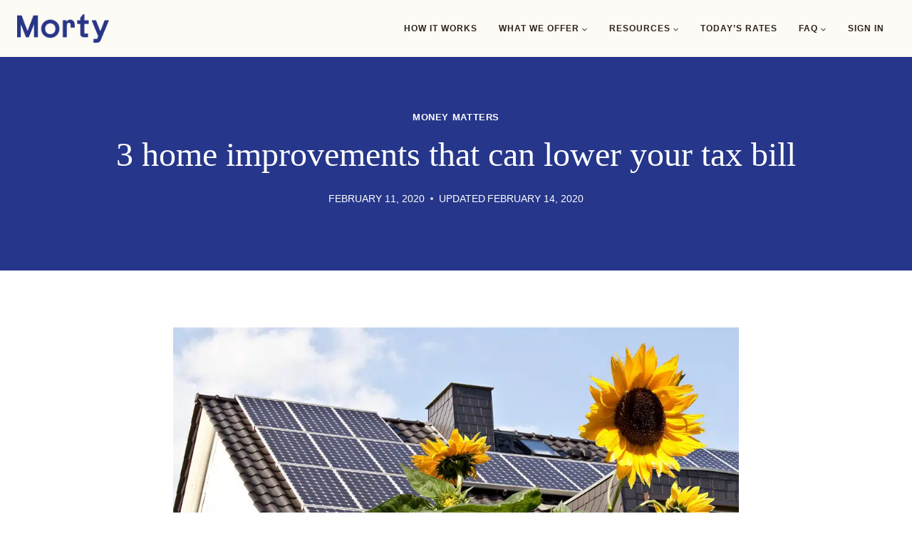

--- FILE ---
content_type: text/html
request_url: https://blog.morty.com/money-matters/home-improvements-to-save-on-taxes
body_size: 20830
content:
<!doctype html>
<html lang="en-US" class="no-js" itemtype="https://schema.org/Blog" itemscope>
<head>
	<meta charset="UTF-8">
	<meta name="viewport" content="width=device-width, initial-scale=1, minimum-scale=1">
	        <style>
            :root {
                        }

                    </style>
		<meta name='robots' content='index, follow, max-image-preview:large, max-snippet:-1, max-video-preview:-1' />

	<!-- This site is optimized with the Yoast SEO plugin v21.1 - https://yoast.com/wordpress/plugins/seo/ -->
	<title>3 home improvements that can lower your tax bill | Morty Home School</title>
	<meta name="description" content="Home improvements can often put a dent in your wallet. But if you&#039;re smart, you can actually save a little money when tax season rolls around." />
	<link rel="canonical" href="https://www.morty.com/resources/money-matters/home-improvements-to-save-on-taxes" />
	<meta property="og:locale" content="en_US" />
	<meta property="og:type" content="article" />
	<meta property="og:title" content="3 home improvements that can lower your tax bill | Morty Home School" />
	<meta property="og:description" content="Home improvements can often put a dent in your wallet. But if you&#039;re smart, you can actually save a little money when tax season rolls around." />
	<meta property="og:url" content="https://www.morty.com/resources/money-matters/home-improvements-to-save-on-taxes" />
	<meta property="og:site_name" content="Morty Home School" />
	<meta property="article:publisher" content="https://www.facebook.com/HiMorty/" />
	<meta property="og:image" content="https://blog.morty.com/wp-content/uploads/2018/12/shutterstock_86329705.jpg" />
	<meta property="og:image:width" content="1000" />
	<meta property="og:image:height" content="693" />
	<meta property="og:image:type" content="image/jpeg" />
	<meta name="author" content="Nora Apsel" />
	<meta name="twitter:card" content="summary_large_image" />
	<meta name="twitter:creator" content="@himorty" />
	<meta name="twitter:site" content="@himorty" />
	<meta name="twitter:label1" content="Written by" />
	<meta name="twitter:data1" content="Nora Apsel" />
	<meta name="twitter:label2" content="Est. reading time" />
	<meta name="twitter:data2" content="3 minutes" />
	<script type="application/ld+json" class="yoast-schema-graph">{"@context":"https://schema.org","@graph":[{"@type":"Article","@id":"https://www.morty.com/resources/money-matters/home-improvements-to-save-on-taxes#article","isPartOf":{"@id":"https://www.morty.com/resources/money-matters/home-improvements-to-save-on-taxes"},"author":{"name":"Nora Apsel","@id":"https://www.morty.com/resources/#/schema/person/92ad9c52ef13a39e56b70a24a6b8b12a"},"headline":"3 home improvements that can lower your tax bill","datePublished":"2020-02-12T03:34:00+00:00","dateModified":"2020-02-14T15:58:35+00:00","mainEntityOfPage":{"@id":"https://www.morty.com/resources/money-matters/home-improvements-to-save-on-taxes"},"wordCount":621,"publisher":{"@id":"https://www.morty.com/resources/#organization"},"image":{"@id":"https://www.morty.com/resources/money-matters/home-improvements-to-save-on-taxes#primaryimage"},"thumbnailUrl":"https://www.morty.com/resources/wp-content/uploads/2018/12/shutterstock_86329705.jpg","keywords":["renovations","taxes"],"articleSection":["Money Matters"],"inLanguage":"en-US"},{"@type":"WebPage","@id":"https://www.morty.com/resources/money-matters/home-improvements-to-save-on-taxes","url":"https://www.morty.com/resources/money-matters/home-improvements-to-save-on-taxes","name":"3 home improvements that can lower your tax bill | Morty Home School","isPartOf":{"@id":"https://www.morty.com/resources/#website"},"primaryImageOfPage":{"@id":"https://www.morty.com/resources/money-matters/home-improvements-to-save-on-taxes#primaryimage"},"image":{"@id":"https://www.morty.com/resources/money-matters/home-improvements-to-save-on-taxes#primaryimage"},"thumbnailUrl":"https://www.morty.com/resources/wp-content/uploads/2018/12/shutterstock_86329705.jpg","datePublished":"2020-02-12T03:34:00+00:00","dateModified":"2020-02-14T15:58:35+00:00","description":"Home improvements can often put a dent in your wallet. But if you're smart, you can actually save a little money when tax season rolls around.","breadcrumb":{"@id":"https://www.morty.com/resources/money-matters/home-improvements-to-save-on-taxes#breadcrumb"},"inLanguage":"en-US","potentialAction":[{"@type":"ReadAction","target":["https://www.morty.com/resources/money-matters/home-improvements-to-save-on-taxes"]}]},{"@type":"ImageObject","inLanguage":"en-US","@id":"https://www.morty.com/resources/money-matters/home-improvements-to-save-on-taxes#primaryimage","url":"https://www.morty.com/resources/wp-content/uploads/2018/12/shutterstock_86329705.jpg","contentUrl":"https://www.morty.com/resources/wp-content/uploads/2018/12/shutterstock_86329705.jpg","width":1000,"height":693},{"@type":"BreadcrumbList","@id":"https://www.morty.com/resources/money-matters/home-improvements-to-save-on-taxes#breadcrumb","itemListElement":[{"@type":"ListItem","position":1,"name":"Resources","item":"https://www.morty.com/resources/"},{"@type":"ListItem","position":2,"name":"Money Matters","item":"https://www.morty.com/resources/category/money-matters"},{"@type":"ListItem","position":3,"name":"3 home improvements that can lower your tax bill"}]},{"@type":"WebSite","@id":"https://www.morty.com/resources/#website","url":"https://www.morty.com/resources/","name":"Morty Home School","description":"Everything you need to know about homebuying","publisher":{"@id":"https://www.morty.com/resources/#organization"},"potentialAction":[{"@type":"SearchAction","target":{"@type":"EntryPoint","urlTemplate":"https://www.morty.com/resources/?s={search_term_string}"},"query-input":"required name=search_term_string"}],"inLanguage":"en-US"},{"@type":"Organization","@id":"https://www.morty.com/resources/#organization","name":"Morty","url":"https://www.morty.com/resources/","logo":{"@type":"ImageObject","inLanguage":"en-US","@id":"https://www.morty.com/resources/#/schema/logo/image/","url":"https://www.morty.com/resources/wp-content/uploads/2023/07/cropped-Morty-Logo-1-1.webp","contentUrl":"https://www.morty.com/resources/wp-content/uploads/2023/07/cropped-Morty-Logo-1-1.webp","width":300,"height":93,"caption":"Morty"},"image":{"@id":"https://www.morty.com/resources/#/schema/logo/image/"},"sameAs":["https://www.facebook.com/HiMorty/","https://twitter.com/himorty","https://www.linkedin.com/company/morty-inc."]},{"@type":"Person","@id":"https://www.morty.com/resources/#/schema/person/92ad9c52ef13a39e56b70a24a6b8b12a","name":"Nora Apsel","image":{"@type":"ImageObject","inLanguage":"en-US","@id":"https://www.morty.com/resources/#/schema/person/image/","url":"https://secure.gravatar.com/avatar/1a4a032cbf16a58120495e159080fe9f?s=96&d=mm&r=g","contentUrl":"https://secure.gravatar.com/avatar/1a4a032cbf16a58120495e159080fe9f?s=96&d=mm&r=g","caption":"Nora Apsel"}}]}</script>
	<!-- / Yoast SEO plugin. -->


<link rel='dns-prefetch' href='//www.morty.com' />
<link rel='dns-prefetch' href='//js.hs-scripts.com' />

			<script>document.documentElement.classList.remove( 'no-js' );</script>
			<link rel='stylesheet' id='genesis-blocks-style-css-css' href='https://www.morty.com/resources/wp-content/plugins/genesis-blocks/dist/style-blocks.build.css?nocache' media='all' />
<link rel='stylesheet' id='wp-block-library-css' href='https://www.morty.com/resources/wp-includes/css/dist/block-library/style.min.css?nocache' media='all' />
<link rel='stylesheet' id='wp-components-css' href='https://www.morty.com/resources/wp-includes/css/dist/components/style.min.css?nocache' media='all' />
<link rel='stylesheet' id='wp-block-editor-css' href='https://www.morty.com/resources/wp-includes/css/dist/block-editor/style.min.css?nocache' media='all' />
<link rel='stylesheet' id='wp-reusable-blocks-css' href='https://www.morty.com/resources/wp-includes/css/dist/reusable-blocks/style.min.css?nocache' media='all' />
<link rel='stylesheet' id='wp-editor-css' href='https://www.morty.com/resources/wp-includes/css/dist/editor/style.min.css?nocache' media='all' />
<link rel='stylesheet' id='htgb-style-css-css' href='https://www.morty.com/resources/wp-content/plugins/heroic-glossary/dist/blocks.style.build.css?nocache' media='all' />
<link rel='stylesheet' id='ht_toc-style-css-css' href='https://www.morty.com/resources/wp-content/plugins/heroic-table-of-contents/dist/blocks.style.build.css?nocache' media='all' />
<style id='classic-theme-styles-inline-css'>
/*! This file is auto-generated */
.wp-block-button__link{color:#fff;background-color:#32373c;border-radius:9999px;box-shadow:none;text-decoration:none;padding:calc(.667em + 2px) calc(1.333em + 2px);font-size:1.125em}.wp-block-file__button{background:#32373c;color:#fff;text-decoration:none}
</style>
<style id='global-styles-inline-css'>
body{--wp--preset--color--black: #000000;--wp--preset--color--cyan-bluish-gray: #abb8c3;--wp--preset--color--white: #ffffff;--wp--preset--color--pale-pink: #f78da7;--wp--preset--color--vivid-red: #cf2e2e;--wp--preset--color--luminous-vivid-orange: #ff6900;--wp--preset--color--luminous-vivid-amber: #fcb900;--wp--preset--color--light-green-cyan: #7bdcb5;--wp--preset--color--vivid-green-cyan: #00d084;--wp--preset--color--pale-cyan-blue: #8ed1fc;--wp--preset--color--vivid-cyan-blue: #0693e3;--wp--preset--color--vivid-purple: #9b51e0;--wp--preset--color--theme-palette-1: #26368a;--wp--preset--color--theme-palette-2: #299490;--wp--preset--color--theme-palette-3: #2b211a;--wp--preset--color--theme-palette-4: #2b211a;--wp--preset--color--theme-palette-5: #2b211a;--wp--preset--color--theme-palette-6: #dce4ef;--wp--preset--color--theme-palette-7: #fcf6f0;--wp--preset--color--theme-palette-8: #fdfbf5;--wp--preset--color--theme-palette-9: #ffffff;--wp--preset--gradient--vivid-cyan-blue-to-vivid-purple: linear-gradient(135deg,rgba(6,147,227,1) 0%,rgb(155,81,224) 100%);--wp--preset--gradient--light-green-cyan-to-vivid-green-cyan: linear-gradient(135deg,rgb(122,220,180) 0%,rgb(0,208,130) 100%);--wp--preset--gradient--luminous-vivid-amber-to-luminous-vivid-orange: linear-gradient(135deg,rgba(252,185,0,1) 0%,rgba(255,105,0,1) 100%);--wp--preset--gradient--luminous-vivid-orange-to-vivid-red: linear-gradient(135deg,rgba(255,105,0,1) 0%,rgb(207,46,46) 100%);--wp--preset--gradient--very-light-gray-to-cyan-bluish-gray: linear-gradient(135deg,rgb(238,238,238) 0%,rgb(169,184,195) 100%);--wp--preset--gradient--cool-to-warm-spectrum: linear-gradient(135deg,rgb(74,234,220) 0%,rgb(151,120,209) 20%,rgb(207,42,186) 40%,rgb(238,44,130) 60%,rgb(251,105,98) 80%,rgb(254,248,76) 100%);--wp--preset--gradient--blush-light-purple: linear-gradient(135deg,rgb(255,206,236) 0%,rgb(152,150,240) 100%);--wp--preset--gradient--blush-bordeaux: linear-gradient(135deg,rgb(254,205,165) 0%,rgb(254,45,45) 50%,rgb(107,0,62) 100%);--wp--preset--gradient--luminous-dusk: linear-gradient(135deg,rgb(255,203,112) 0%,rgb(199,81,192) 50%,rgb(65,88,208) 100%);--wp--preset--gradient--pale-ocean: linear-gradient(135deg,rgb(255,245,203) 0%,rgb(182,227,212) 50%,rgb(51,167,181) 100%);--wp--preset--gradient--electric-grass: linear-gradient(135deg,rgb(202,248,128) 0%,rgb(113,206,126) 100%);--wp--preset--gradient--midnight: linear-gradient(135deg,rgb(2,3,129) 0%,rgb(40,116,252) 100%);--wp--preset--font-size--small: 14px;--wp--preset--font-size--medium: 24px;--wp--preset--font-size--large: 32px;--wp--preset--font-size--x-large: 42px;--wp--preset--font-size--larger: 40px;--wp--preset--spacing--20: 0.44rem;--wp--preset--spacing--30: 0.67rem;--wp--preset--spacing--40: 1rem;--wp--preset--spacing--50: 1.5rem;--wp--preset--spacing--60: 2.25rem;--wp--preset--spacing--70: 3.38rem;--wp--preset--spacing--80: 5.06rem;--wp--preset--shadow--natural: 6px 6px 9px rgba(0, 0, 0, 0.2);--wp--preset--shadow--deep: 12px 12px 50px rgba(0, 0, 0, 0.4);--wp--preset--shadow--sharp: 6px 6px 0px rgba(0, 0, 0, 0.2);--wp--preset--shadow--outlined: 6px 6px 0px -3px rgba(255, 255, 255, 1), 6px 6px rgba(0, 0, 0, 1);--wp--preset--shadow--crisp: 6px 6px 0px rgba(0, 0, 0, 1);}:where(.is-layout-flex){gap: 0.5em;}:where(.is-layout-grid){gap: 0.5em;}body .is-layout-flow > .alignleft{float: left;margin-inline-start: 0;margin-inline-end: 2em;}body .is-layout-flow > .alignright{float: right;margin-inline-start: 2em;margin-inline-end: 0;}body .is-layout-flow > .aligncenter{margin-left: auto !important;margin-right: auto !important;}body .is-layout-constrained > .alignleft{float: left;margin-inline-start: 0;margin-inline-end: 2em;}body .is-layout-constrained > .alignright{float: right;margin-inline-start: 2em;margin-inline-end: 0;}body .is-layout-constrained > .aligncenter{margin-left: auto !important;margin-right: auto !important;}body .is-layout-constrained > :where(:not(.alignleft):not(.alignright):not(.alignfull)){max-width: var(--wp--style--global--content-size);margin-left: auto !important;margin-right: auto !important;}body .is-layout-constrained > .alignwide{max-width: var(--wp--style--global--wide-size);}body .is-layout-flex{display: flex;}body .is-layout-flex{flex-wrap: wrap;align-items: center;}body .is-layout-flex > *{margin: 0;}body .is-layout-grid{display: grid;}body .is-layout-grid > *{margin: 0;}:where(.wp-block-columns.is-layout-flex){gap: 2em;}:where(.wp-block-columns.is-layout-grid){gap: 2em;}:where(.wp-block-post-template.is-layout-flex){gap: 1.25em;}:where(.wp-block-post-template.is-layout-grid){gap: 1.25em;}.has-black-color{color: var(--wp--preset--color--black) !important;}.has-cyan-bluish-gray-color{color: var(--wp--preset--color--cyan-bluish-gray) !important;}.has-white-color{color: var(--wp--preset--color--white) !important;}.has-pale-pink-color{color: var(--wp--preset--color--pale-pink) !important;}.has-vivid-red-color{color: var(--wp--preset--color--vivid-red) !important;}.has-luminous-vivid-orange-color{color: var(--wp--preset--color--luminous-vivid-orange) !important;}.has-luminous-vivid-amber-color{color: var(--wp--preset--color--luminous-vivid-amber) !important;}.has-light-green-cyan-color{color: var(--wp--preset--color--light-green-cyan) !important;}.has-vivid-green-cyan-color{color: var(--wp--preset--color--vivid-green-cyan) !important;}.has-pale-cyan-blue-color{color: var(--wp--preset--color--pale-cyan-blue) !important;}.has-vivid-cyan-blue-color{color: var(--wp--preset--color--vivid-cyan-blue) !important;}.has-vivid-purple-color{color: var(--wp--preset--color--vivid-purple) !important;}.has-black-background-color{background-color: var(--wp--preset--color--black) !important;}.has-cyan-bluish-gray-background-color{background-color: var(--wp--preset--color--cyan-bluish-gray) !important;}.has-white-background-color{background-color: var(--wp--preset--color--white) !important;}.has-pale-pink-background-color{background-color: var(--wp--preset--color--pale-pink) !important;}.has-vivid-red-background-color{background-color: var(--wp--preset--color--vivid-red) !important;}.has-luminous-vivid-orange-background-color{background-color: var(--wp--preset--color--luminous-vivid-orange) !important;}.has-luminous-vivid-amber-background-color{background-color: var(--wp--preset--color--luminous-vivid-amber) !important;}.has-light-green-cyan-background-color{background-color: var(--wp--preset--color--light-green-cyan) !important;}.has-vivid-green-cyan-background-color{background-color: var(--wp--preset--color--vivid-green-cyan) !important;}.has-pale-cyan-blue-background-color{background-color: var(--wp--preset--color--pale-cyan-blue) !important;}.has-vivid-cyan-blue-background-color{background-color: var(--wp--preset--color--vivid-cyan-blue) !important;}.has-vivid-purple-background-color{background-color: var(--wp--preset--color--vivid-purple) !important;}.has-black-border-color{border-color: var(--wp--preset--color--black) !important;}.has-cyan-bluish-gray-border-color{border-color: var(--wp--preset--color--cyan-bluish-gray) !important;}.has-white-border-color{border-color: var(--wp--preset--color--white) !important;}.has-pale-pink-border-color{border-color: var(--wp--preset--color--pale-pink) !important;}.has-vivid-red-border-color{border-color: var(--wp--preset--color--vivid-red) !important;}.has-luminous-vivid-orange-border-color{border-color: var(--wp--preset--color--luminous-vivid-orange) !important;}.has-luminous-vivid-amber-border-color{border-color: var(--wp--preset--color--luminous-vivid-amber) !important;}.has-light-green-cyan-border-color{border-color: var(--wp--preset--color--light-green-cyan) !important;}.has-vivid-green-cyan-border-color{border-color: var(--wp--preset--color--vivid-green-cyan) !important;}.has-pale-cyan-blue-border-color{border-color: var(--wp--preset--color--pale-cyan-blue) !important;}.has-vivid-cyan-blue-border-color{border-color: var(--wp--preset--color--vivid-cyan-blue) !important;}.has-vivid-purple-border-color{border-color: var(--wp--preset--color--vivid-purple) !important;}.has-vivid-cyan-blue-to-vivid-purple-gradient-background{background: var(--wp--preset--gradient--vivid-cyan-blue-to-vivid-purple) !important;}.has-light-green-cyan-to-vivid-green-cyan-gradient-background{background: var(--wp--preset--gradient--light-green-cyan-to-vivid-green-cyan) !important;}.has-luminous-vivid-amber-to-luminous-vivid-orange-gradient-background{background: var(--wp--preset--gradient--luminous-vivid-amber-to-luminous-vivid-orange) !important;}.has-luminous-vivid-orange-to-vivid-red-gradient-background{background: var(--wp--preset--gradient--luminous-vivid-orange-to-vivid-red) !important;}.has-very-light-gray-to-cyan-bluish-gray-gradient-background{background: var(--wp--preset--gradient--very-light-gray-to-cyan-bluish-gray) !important;}.has-cool-to-warm-spectrum-gradient-background{background: var(--wp--preset--gradient--cool-to-warm-spectrum) !important;}.has-blush-light-purple-gradient-background{background: var(--wp--preset--gradient--blush-light-purple) !important;}.has-blush-bordeaux-gradient-background{background: var(--wp--preset--gradient--blush-bordeaux) !important;}.has-luminous-dusk-gradient-background{background: var(--wp--preset--gradient--luminous-dusk) !important;}.has-pale-ocean-gradient-background{background: var(--wp--preset--gradient--pale-ocean) !important;}.has-electric-grass-gradient-background{background: var(--wp--preset--gradient--electric-grass) !important;}.has-midnight-gradient-background{background: var(--wp--preset--gradient--midnight) !important;}.has-small-font-size{font-size: var(--wp--preset--font-size--small) !important;}.has-medium-font-size{font-size: var(--wp--preset--font-size--medium) !important;}.has-large-font-size{font-size: var(--wp--preset--font-size--large) !important;}.has-x-large-font-size{font-size: var(--wp--preset--font-size--x-large) !important;}
.wp-block-navigation a:where(:not(.wp-element-button)){color: inherit;}
:where(.wp-block-post-template.is-layout-flex){gap: 1.25em;}:where(.wp-block-post-template.is-layout-grid){gap: 1.25em;}
:where(.wp-block-columns.is-layout-flex){gap: 2em;}:where(.wp-block-columns.is-layout-grid){gap: 2em;}
.wp-block-pullquote{font-size: 1.5em;line-height: 1.6;}
</style>
<link rel='stylesheet' id='rp-public-styles-css' href='https://www.morty.com/resources/wp-content/plugins/reading-progress-bar/public/css/rp-public.css?nocache' media='all' />
<link rel='stylesheet' id='searchandfilter-css' href='https://www.morty.com/resources/wp-content/plugins/search-filter/style.css?nocache' media='all' />
<link rel='stylesheet' id='rt-fontawsome-css' href='https://www.morty.com/resources/wp-content/plugins/the-post-grid/assets/vendor/font-awesome/css/font-awesome.min.css?nocache' media='all' />
<link rel='stylesheet' id='rt-flaticon-css' href='https://www.morty.com/resources/wp-content/plugins/the-post-grid/assets/vendor/flaticon/flaticon_tpg.css?nocache' media='all' />
<link rel='stylesheet' id='rt-tpg-shortcode-css' href='https://www.morty.com/resources/wp-content/plugins/the-post-grid-pro/assets/css/tpg-shortcode.min.css?nocache' media='all' />
<style id='dominant-color-styles-inline-css'>
img[data-dominant-color]:not(.has-transparency) { background-color: var(--dominant-color); }
</style>
<link rel='stylesheet' id='kadence-global-css' href='https://www.morty.com/resources/wp-content/themes/kadence/assets/css/global.min.css?nocache' media='all' />
<style id='kadence-global-inline-css'>
/* Kadence Base CSS */
:root{--global-palette1:#26368a;--global-palette2:#299490;--global-palette3:#2b211a;--global-palette4:#2b211a;--global-palette5:#2b211a;--global-palette6:#dce4ef;--global-palette7:#fcf6f0;--global-palette8:#fdfbf5;--global-palette9:#ffffff;--global-palette9rgb:255, 255, 255;--global-palette-highlight:var(--global-palette1);--global-palette-highlight-alt:var(--global-palette2);--global-palette-highlight-alt2:var(--global-palette9);--global-palette-btn-bg:var(--global-palette1);--global-palette-btn-bg-hover:var(--global-palette2);--global-palette-btn:var(--global-palette9);--global-palette-btn-hover:var(--global-palette9);--global-body-font-family:Diatype, Helvetica;--global-heading-font-family:Recife;--global-primary-nav-font-family:inherit;--global-fallback-font:sans-serif;--global-display-fallback-font:sans-serif;--global-content-width:1290px;--global-content-narrow-width:842px;--global-content-edge-padding:1.5rem;--global-content-boxed-padding:2rem;--global-calc-content-width:calc(1290px - var(--global-content-edge-padding) - var(--global-content-edge-padding) );--wp--style--global--content-size:var(--global-calc-content-width);}.wp-site-blocks{--global-vw:calc( 100vw - ( 0.5 * var(--scrollbar-offset)));}:root .has-theme-palette-1-background-color{background-color:var(--global-palette1);}:root .has-theme-palette-1-color{color:var(--global-palette1);}:root .has-theme-palette-2-background-color{background-color:var(--global-palette2);}:root .has-theme-palette-2-color{color:var(--global-palette2);}:root .has-theme-palette-3-background-color{background-color:var(--global-palette3);}:root .has-theme-palette-3-color{color:var(--global-palette3);}:root .has-theme-palette-4-background-color{background-color:var(--global-palette4);}:root .has-theme-palette-4-color{color:var(--global-palette4);}:root .has-theme-palette-5-background-color{background-color:var(--global-palette5);}:root .has-theme-palette-5-color{color:var(--global-palette5);}:root .has-theme-palette-6-background-color{background-color:var(--global-palette6);}:root .has-theme-palette-6-color{color:var(--global-palette6);}:root .has-theme-palette-7-background-color{background-color:var(--global-palette7);}:root .has-theme-palette-7-color{color:var(--global-palette7);}:root .has-theme-palette-8-background-color{background-color:var(--global-palette8);}:root .has-theme-palette-8-color{color:var(--global-palette8);}:root .has-theme-palette-9-background-color{background-color:var(--global-palette9);}:root .has-theme-palette-9-color{color:var(--global-palette9);}:root .has-theme-palette1-background-color{background-color:var(--global-palette1);}:root .has-theme-palette1-color{color:var(--global-palette1);}:root .has-theme-palette2-background-color{background-color:var(--global-palette2);}:root .has-theme-palette2-color{color:var(--global-palette2);}:root .has-theme-palette3-background-color{background-color:var(--global-palette3);}:root .has-theme-palette3-color{color:var(--global-palette3);}:root .has-theme-palette4-background-color{background-color:var(--global-palette4);}:root .has-theme-palette4-color{color:var(--global-palette4);}:root .has-theme-palette5-background-color{background-color:var(--global-palette5);}:root .has-theme-palette5-color{color:var(--global-palette5);}:root .has-theme-palette6-background-color{background-color:var(--global-palette6);}:root .has-theme-palette6-color{color:var(--global-palette6);}:root .has-theme-palette7-background-color{background-color:var(--global-palette7);}:root .has-theme-palette7-color{color:var(--global-palette7);}:root .has-theme-palette8-background-color{background-color:var(--global-palette8);}:root .has-theme-palette8-color{color:var(--global-palette8);}:root .has-theme-palette9-background-color{background-color:var(--global-palette9);}:root .has-theme-palette9-color{color:var(--global-palette9);}body{background:var(--global-palette9);-webkit-font-smoothing:antialiased;-moz-osx-font-smoothing:grayscale;}body, input, select, optgroup, textarea{font-style:normal;font-weight:400;font-size:18px;line-height:1.6;font-family:var(--global-body-font-family);color:var(--global-palette4);}.content-bg, body.content-style-unboxed .site{background:var(--global-palette7);}h1,h2,h3,h4,h5,h6{font-family:var(--global-heading-font-family);}h1{font-style:normal;font-weight:normal;font-size:48px;line-height:1.5;color:var(--global-palette3);}h2{font-style:normal;font-weight:normal;font-size:36px;line-height:1.4;color:var(--global-palette3);}h3{font-style:normal;font-weight:500;font-size:26px;line-height:1.5;font-family:Diatype, Helvetica;color:var(--global-palette3);}h4{font-style:normal;font-weight:400;font-size:22px;line-height:1.5;font-family:Diatype, Helvetica;color:var(--global-palette4);}h5{font-style:normal;font-weight:400;font-size:18px;line-height:1.5;font-family:Diatype, Helvetica;color:var(--global-palette4);}h6{font-style:normal;font-weight:400;font-size:18px;line-height:1.5;font-family:Diatype, Helvetica;color:var(--global-palette5);}.entry-hero h1{font-style:normal;color:var(--global-palette9);}.entry-hero .kadence-breadcrumbs{max-width:1290px;}.site-container, .site-header-row-layout-contained, .site-footer-row-layout-contained, .entry-hero-layout-contained, .comments-area, .alignfull > .wp-block-cover__inner-container, .alignwide > .wp-block-cover__inner-container{max-width:var(--global-content-width);}.content-width-narrow .content-container.site-container, .content-width-narrow .hero-container.site-container{max-width:var(--global-content-narrow-width);}@media all and (min-width: 1520px){.wp-site-blocks .content-container  .alignwide{margin-left:-115px;margin-right:-115px;width:unset;max-width:unset;}}@media all and (min-width: 1102px){.content-width-narrow .wp-site-blocks .content-container .alignwide{margin-left:-130px;margin-right:-130px;width:unset;max-width:unset;}}.content-style-boxed .wp-site-blocks .entry-content .alignwide{margin-left:calc( -1 * var( --global-content-boxed-padding ) );margin-right:calc( -1 * var( --global-content-boxed-padding ) );}.content-area{margin-top:5rem;margin-bottom:5rem;}@media all and (max-width: 1024px){.content-area{margin-top:3rem;margin-bottom:3rem;}}@media all and (max-width: 767px){.content-area{margin-top:2rem;margin-bottom:2rem;}}@media all and (max-width: 1024px){:root{--global-content-boxed-padding:2rem;}}@media all and (max-width: 767px){:root{--global-content-boxed-padding:1.5rem;}}.entry-content-wrap{padding:2rem;}@media all and (max-width: 1024px){.entry-content-wrap{padding:2rem;}}@media all and (max-width: 767px){.entry-content-wrap{padding:1.5rem;}}.entry.single-entry{box-shadow:0px 15px 15px -10px rgba(0,0,0,0.05);}.entry.loop-entry{box-shadow:0px 15px 15px -10px rgba(0,0,0,0.05);}.loop-entry .entry-content-wrap{padding:2rem;}@media all and (max-width: 1024px){.loop-entry .entry-content-wrap{padding:2rem;}}@media all and (max-width: 767px){.loop-entry .entry-content-wrap{padding:1.5rem;}}.primary-sidebar.widget-area .widget{margin-bottom:1.5em;color:var(--global-palette4);}.primary-sidebar.widget-area .widget-title{font-weight:700;font-size:20px;line-height:1.5;color:var(--global-palette3);}.has-sidebar.has-left-sidebar:not(.rtl) .primary-sidebar.widget-area, .rtl.has-sidebar:not(.has-left-sidebar) .primary-sidebar.widget-area{border-right:0px solid var(--global-palette9);}.has-sidebar:not(.has-left-sidebar):not(.rtl) .primary-sidebar.widget-area, .rtl.has-sidebar.has-left-sidebar .primary-sidebar.widget-area{border-left:0px solid var(--global-palette9);}button, .button, .wp-block-button__link, input[type="button"], input[type="reset"], input[type="submit"], .fl-button, .elementor-button-wrapper .elementor-button{font-style:normal;font-weight:800;font-size:14px;letter-spacing:1px;font-family:Diatype, Helvetica;text-transform:uppercase;border-radius:100px;padding:11px 11px 11px 11px;box-shadow:0px 0px 0px -7px rgba(0,0,0,0);}.wp-block-button.is-style-outline .wp-block-button__link{padding:11px 11px 11px 11px;}button:hover, button:focus, button:active, .button:hover, .button:focus, .button:active, .wp-block-button__link:hover, .wp-block-button__link:focus, .wp-block-button__link:active, input[type="button"]:hover, input[type="button"]:focus, input[type="button"]:active, input[type="reset"]:hover, input[type="reset"]:focus, input[type="reset"]:active, input[type="submit"]:hover, input[type="submit"]:focus, input[type="submit"]:active, .elementor-button-wrapper .elementor-button:hover, .elementor-button-wrapper .elementor-button:focus, .elementor-button-wrapper .elementor-button:active{box-shadow:0px 15px 25px -7px rgba(0,0,0,0.1);}@media all and (min-width: 1025px){.transparent-header .entry-hero .entry-hero-container-inner{padding-top:80px;}}@media all and (max-width: 1024px){.mobile-transparent-header .entry-hero .entry-hero-container-inner{padding-top:80px;}}@media all and (max-width: 767px){.mobile-transparent-header .entry-hero .entry-hero-container-inner{padding-top:80px;}}.wp-site-blocks .entry-hero-container-inner{background:var(--global-palette1);}#colophon{background:var(--global-palette7);}.site-middle-footer-wrap .site-footer-row-container-inner{font-style:normal;font-size:14px;letter-spacing:0.5px;}.site-footer .site-middle-footer-wrap a:where(:not(.button):not(.wp-block-button__link):not(.wp-element-button)):hover{color:var(--global-palette1);}.site-middle-footer-inner-wrap{padding-top:30px;padding-bottom:0px;grid-column-gap:0px;grid-row-gap:0px;}.site-middle-footer-inner-wrap .widget{margin-bottom:30px;}.site-middle-footer-inner-wrap .site-footer-section:not(:last-child):after{right:calc(-0px / 2);}@media all and (max-width: 1024px){.site-middle-footer-inner-wrap{grid-column-gap:30px;grid-row-gap:30px;}.site-middle-footer-inner-wrap .site-footer-section:not(:last-child):after{right:calc(-30px / 2);}}.site-top-footer-wrap .site-footer-row-container-inner{border-bottom:0px none transparent;}.site-top-footer-inner-wrap{padding-top:30px;padding-bottom:0px;grid-column-gap:30px;grid-row-gap:30px;}.site-top-footer-inner-wrap .widget{margin-bottom:16px;}.site-top-footer-inner-wrap .site-footer-section:not(:last-child):after{right:calc(-30px / 2);}.site-bottom-footer-inner-wrap{padding-top:20px;padding-bottom:30px;grid-column-gap:0px;}.site-bottom-footer-inner-wrap .widget{margin-bottom:30px;}.site-bottom-footer-inner-wrap .site-footer-section:not(:last-child):after{right:calc(-0px / 2);}.footer-social-wrap{margin:0px 0px 0px 0px;}.footer-social-wrap .footer-social-inner-wrap{font-size:1.5em;gap:0.75em;}.site-footer .site-footer-wrap .site-footer-section .footer-social-wrap .footer-social-inner-wrap .social-button{border:2px none transparent;border-radius:3px;}#colophon .footer-html{font-style:normal;font-size:14px;line-height:1.5rem;letter-spacing:0px;color:#887363;margin:20px 0px 0px 5px;}#kt-scroll-up-reader, #kt-scroll-up{border:0px none currentColor;border-radius:0px 0px 0px 0px;bottom:30px;font-size:2em;padding:0.4em 0.4em 0.4em 0.4em;}#kt-scroll-up-reader.scroll-up-side-right, #kt-scroll-up.scroll-up-side-right{right:30px;}#kt-scroll-up-reader.scroll-up-side-left, #kt-scroll-up.scroll-up-side-left{left:30px;}#colophon .footer-navigation .footer-menu-container > ul > li > a{padding-left:calc(1.2em / 2);padding-right:calc(1.2em / 2);padding-top:calc(0.6em / 2);padding-bottom:calc(0.6em / 2);color:var(--global-palette5);}#colophon .footer-navigation .footer-menu-container > ul li a:hover{color:var(--global-palette-highlight);}#colophon .footer-navigation .footer-menu-container > ul li.current-menu-item > a{color:var(--global-palette3);}body.page{background:var(--global-palette9);}body.page .content-bg, body.content-style-unboxed.page .site{background:var(--global-palette9);}.entry-hero.page-hero-section .entry-header{min-height:200px;}body.single{background:var(--global-palette9);}body.single .content-bg, body.content-style-unboxed.single .site{background:rgba(255,255,255,0.68);}body.single .entry-related{background:var(--global-palette6);}.wp-site-blocks .entry-related h2.entry-related-title{font-style:normal;font-weight:400;font-size:36px;font-family:Recife;text-transform:capitalize;color:var(--global-palette3);}.wp-site-blocks .post-title h1{font-style:normal;font-weight:normal;font-size:48px;color:var(--global-palette9);}.post-title .entry-taxonomies, .post-title .entry-taxonomies a{color:var(--global-palette9);}.post-title .entry-taxonomies a:hover{color:var(--global-palette9);}.post-title .entry-taxonomies .category-style-pill a{background:var(--global-palette9);}.post-title .entry-taxonomies .category-style-pill a:hover{background:var(--global-palette9);}.post-title .entry-meta{font-style:normal;font-weight:normal;text-transform:uppercase;color:var(--global-palette9);}.post-title .entry-meta a:hover{color:var(--global-palette6);}.post-title .kadence-breadcrumbs{font-style:normal;text-transform:uppercase;color:var(--global-palette9);}.post-title .kadence-breadcrumbs a:hover{color:var(--global-palette9);}.post-title .title-entry-excerpt{font-style:normal;font-weight:normal;}.entry-hero.post-hero-section .entry-header{min-height:300px;}.post-archive-hero-section .entry-hero-container-inner{border-top:0px none transparent;}.wp-site-blocks .post-archive-title h1{color:var(--global-palette9);}.post-archive-title .kadence-breadcrumbs{color:var(--global-palette9);}.post-archive-title .kadence-breadcrumbs a:hover{color:var(--global-palette6);}.post-archive-title .archive-description{color:var(--global-palette9);}.post-archive-title .archive-description a:hover{color:var(--global-palette9);}body.archive .content-bg, body.content-style-unboxed.archive .site, body.blog .content-bg, body.content-style-unboxed.blog .site{background:var(--global-palette9);}.loop-entry.type-post h2.entry-title{font-style:normal;font-weight:400;font-size:22px;line-height:1.3;font-family:Diatype, Helvetica;color:var(--global-palette4);}.loop-entry.type-post .entry-taxonomies{font-style:normal;font-weight:400;font-size:12px;font-family:Diatype, Helvetica;text-transform:uppercase;}.loop-entry.type-post .entry-meta{font-style:normal;font-weight:400;font-family:Diatype, Helvetica;text-transform:uppercase;}
/* Kadence Header CSS */
@media all and (max-width: 1024px){.mobile-transparent-header #masthead{position:absolute;left:0px;right:0px;z-index:100;}.kadence-scrollbar-fixer.mobile-transparent-header #masthead{right:var(--scrollbar-offset,0);}.mobile-transparent-header #masthead, .mobile-transparent-header .site-top-header-wrap .site-header-row-container-inner, .mobile-transparent-header .site-main-header-wrap .site-header-row-container-inner, .mobile-transparent-header .site-bottom-header-wrap .site-header-row-container-inner{background:transparent;}.site-header-row-tablet-layout-fullwidth, .site-header-row-tablet-layout-standard{padding:0px;}}@media all and (min-width: 1025px){.transparent-header #masthead{position:absolute;left:0px;right:0px;z-index:100;}.transparent-header.kadence-scrollbar-fixer #masthead{right:var(--scrollbar-offset,0);}.transparent-header #masthead, .transparent-header .site-top-header-wrap .site-header-row-container-inner, .transparent-header .site-main-header-wrap .site-header-row-container-inner, .transparent-header .site-bottom-header-wrap .site-header-row-container-inner{background:transparent;}}.site-branding a.brand img{max-width:125px;}.site-branding a.brand img.svg-logo-image{width:125px;}.site-branding{padding:0px 0px 0px 0px;}#masthead, #masthead .kadence-sticky-header.item-is-fixed:not(.item-at-start):not(.site-header-row-container):not(.site-main-header-wrap), #masthead .kadence-sticky-header.item-is-fixed:not(.item-at-start) > .site-header-row-container-inner{background:#fdfbf5;}.site-main-header-inner-wrap{min-height:80px;}.site-top-header-inner-wrap{min-height:0px;}.site-bottom-header-inner-wrap{min-height:0px;}.header-navigation[class*="header-navigation-style-underline"] .header-menu-container.primary-menu-container>ul>li>a:after{width:calc( 100% - 2.5em);}.main-navigation .primary-menu-container > ul > li.menu-item > a{padding-left:calc(2.5em / 2);padding-right:calc(2.5em / 2);padding-top:0.6em;padding-bottom:0.6em;color:var(--global-palette5);background:#fdfbf5;}.main-navigation .primary-menu-container > ul > li.menu-item .dropdown-nav-special-toggle{right:calc(2.5em / 2);}.main-navigation .primary-menu-container > ul li.menu-item > a{font-style:normal;font-weight:700;font-size:12px;letter-spacing:1px;text-transform:uppercase;}.main-navigation .primary-menu-container > ul > li.menu-item > a:hover{color:var(--global-palette-highlight);background:#fdfbf5;}.header-navigation[class*="header-navigation-style-underline"] .header-menu-container.primary-menu-container>ul>li.current-menu-ancestor>a:after{transform:scale(1, 1) translate(50%, 0);}.main-navigation .primary-menu-container > ul > li.menu-item.current-menu-item > a, .main-navigation .primary-menu-container > ul > li.menu-item.current-menu-ancestor > a{color:var(--global-palette3);background:#fdfbf5;}.header-navigation[class*="header-navigation-style-underline"] .header-menu-container.secondary-menu-container>ul>li>a:after{width:calc( 100% - 1.2em);}.secondary-navigation .secondary-menu-container > ul > li.menu-item > a{padding-left:calc(1.2em / 2);padding-right:calc(1.2em / 2);padding-top:0.6em;padding-bottom:0.6em;color:var(--global-palette5);}.secondary-navigation .primary-menu-container > ul > li.menu-item .dropdown-nav-special-toggle{right:calc(1.2em / 2);}.secondary-navigation .secondary-menu-container > ul > li.menu-item > a:hover{color:var(--global-palette-highlight);}.secondary-navigation .secondary-menu-container > ul > li.menu-item.current-menu-item > a{color:var(--global-palette3);}.header-navigation .header-menu-container ul ul.sub-menu, .header-navigation .header-menu-container ul ul.submenu{background:#fdfbf5;box-shadow:0px 2px 13px 0px rgba(0,0,0,0.1);}.header-navigation .header-menu-container ul ul li.menu-item, .header-menu-container ul.menu > li.kadence-menu-mega-enabled > ul > li.menu-item > a{border-bottom:1px solid rgba(255,255,255,0.1);}.header-navigation .header-menu-container ul ul li.menu-item > a{width:200px;padding-top:1em;padding-bottom:1em;color:var(--global-palette3);font-size:12px;}.header-navigation .header-menu-container ul ul li.menu-item > a:hover{color:var(--global-palette1);background:#fdfbf5;}.header-navigation .header-menu-container ul ul li.menu-item.current-menu-item > a{color:var(--global-palette1);background:#fdfbf5;}.mobile-toggle-open-container .menu-toggle-open{color:var(--global-palette5);padding:0.4em 0.6em 0.4em 0.6em;font-size:14px;}.mobile-toggle-open-container .menu-toggle-open.menu-toggle-style-bordered{border:1px solid currentColor;}.mobile-toggle-open-container .menu-toggle-open .menu-toggle-icon{font-size:20px;}.mobile-toggle-open-container .menu-toggle-open:hover, .mobile-toggle-open-container .menu-toggle-open:focus-visible{color:var(--global-palette-highlight);}.mobile-navigation ul li{font-size:14px;}.mobile-navigation ul li a{padding-top:1em;padding-bottom:1em;}.mobile-navigation ul li > a, .mobile-navigation ul li.menu-item-has-children > .drawer-nav-drop-wrap{color:var(--global-palette8);}.mobile-navigation ul li.current-menu-item > a, .mobile-navigation ul li.current-menu-item.menu-item-has-children > .drawer-nav-drop-wrap{color:var(--global-palette-highlight);}.mobile-navigation ul li.menu-item-has-children .drawer-nav-drop-wrap, .mobile-navigation ul li:not(.menu-item-has-children) a{border-bottom:1px solid rgba(255,255,255,0.1);}.mobile-navigation:not(.drawer-navigation-parent-toggle-true) ul li.menu-item-has-children .drawer-nav-drop-wrap button{border-left:1px solid rgba(255,255,255,0.1);}#mobile-drawer .drawer-header .drawer-toggle{padding:0.6em 0.15em 0.6em 0.15em;font-size:24px;}#main-header .header-button{border:2px none transparent;box-shadow:0px 0px 0px -7px rgba(0,0,0,0);}#main-header .header-button:hover{box-shadow:0px 15px 25px -7px rgba(0,0,0,0.1);}.header-social-wrap .header-social-inner-wrap{font-size:1em;gap:0.3em;}.header-social-wrap .header-social-inner-wrap .social-button{border:2px none transparent;border-radius:3px;}.header-mobile-social-wrap .header-mobile-social-inner-wrap{font-size:1em;gap:0.3em;}.header-mobile-social-wrap .header-mobile-social-inner-wrap .social-button{border:2px none transparent;border-radius:3px;}.search-toggle-open-container .search-toggle-open{color:var(--global-palette5);}.search-toggle-open-container .search-toggle-open.search-toggle-style-bordered{border:1px solid currentColor;}.search-toggle-open-container .search-toggle-open .search-toggle-icon{font-size:1em;}.search-toggle-open-container .search-toggle-open:hover, .search-toggle-open-container .search-toggle-open:focus{color:var(--global-palette-highlight);}#search-drawer .drawer-inner{background:rgba(9, 12, 16, 0.97);}.mobile-header-button-wrap .mobile-header-button-inner-wrap .mobile-header-button{border:2px none transparent;box-shadow:0px 0px 0px -7px rgba(0,0,0,0);}.mobile-header-button-wrap .mobile-header-button-inner-wrap .mobile-header-button:hover{box-shadow:0px 15px 25px -7px rgba(0,0,0,0.1);}
</style>
<link rel='stylesheet' id='swiper-css' href='https://www.morty.com/resources/wp-content/plugins/the-post-grid-pro/assets/vendor/swiper/swiper.min.css?nocache' media='all' />
<link rel='stylesheet' id='rt-magnific-popup-css' href='https://www.morty.com/resources/wp-content/plugins/the-post-grid-pro/assets/vendor/Magnific-Popup/magnific-popup.css?nocache' media='all' />
<style id='kadence-custom-font-css-inline-css'>
@font-face {font-family: "Diatype";font-style: italic;font-weight: 800;src:local("Diatype Bold Italic"),url("https://www.morty.com/resources/wp-content/uploads/2023/09/ABCDiatype-BoldItalic.woff2") format("woff2"),url("https://www.morty.com/resources/wp-content/uploads/2023/09/ABCDiatype-BoldItalic-1.woff") format("woff");font-display: swap;}@font-face {font-family: "Diatype";font-style: italic;font-weight: 500;src:local("Diatype Medium Italic"),url("https://www.morty.com/resources/wp-content/uploads/2023/09/ABCDiatype-MediumItalic.woff2") format("woff2"),url("https://www.morty.com/resources/wp-content/uploads/2023/09/ABCDiatype-MediumItalic-1.woff") format("woff");font-display: swap;}@font-face {font-family: "Diatype";font-style: italic;font-weight: 400;src:local("Diatype Regular Italic"),url("https://www.morty.com/resources/wp-content/uploads/2023/09/ABCDiatype-RegularItalic-1.woff2") format("woff2"),url("https://www.morty.com/resources/wp-content/uploads/2023/09/ABCDiatype-RegularItalic-1.woff") format("woff");font-display: swap;}@font-face {font-family: "Recife";font-style: normal;font-weight: 400;src:local("Recife"),url("https://www.morty.com/resources/wp-content/uploads/2023/09/RecifeTextWeb-Book.woff2") format("woff2"),url("https://www.morty.com/resources/wp-content/uploads/2023/09/RecifeTextWeb-Book.woff") format("woff");font-display: swap;}@font-face {font-family: "Diatype";font-style: normal;font-weight: 800;src:local("Diatype Bold"),url("https://www.morty.com/resources/wp-content/uploads/2023/09/ABCDiatype-Bold.woff2") format("woff2"),url("https://www.morty.com/resources/wp-content/uploads/2023/09/ABCDiatype-Bold-3.woff") format("woff");font-display: swap;}@font-face {font-family: "Diatype";font-style: normal;font-weight: 500;src:local("Diatype Medium"),url("https://www.morty.com/resources/wp-content/uploads/2023/09/ABCDiatype-Medium.woff2") format("woff2"),url("https://www.morty.com/resources/wp-content/uploads/2023/09/ABCDiatype-Medium.woff") format("woff");font-display: swap;}@font-face {font-family: "Diatype";font-style: normal;font-weight: 400;src:local("Diatype Regular"),url("https://www.morty.com/resources/wp-content/uploads/2023/09/ABCDiatype-Regular.woff2") format("woff2"),url("https://www.morty.com/resources/wp-content/uploads/2023/09/ABCDiatype-Regular.woff") format("woff");font-display: swap;}
</style>
<script src='https://www.morty.com/resources/wp-includes/js/jquery/jquery.min.js?nocache' id='jquery-core-js'></script>
<script data-minify="1" src='https://www.morty.com/resources/wp-content/cache/min/1/resources/wp-content/plugins/reading-progress-bar/public/js/rp-public.js?ver=1698180037' id='rp-public-scripts-js' defer></script>
<link rel='shortlink' href='https://www.morty.com/resources/?p=127' />
			<!-- DO NOT COPY THIS SNIPPET! Start of Page Analytics Tracking for HubSpot WordPress plugin v10.2.5-->
			<script type="text/javascript" class="hsq-set-content-id" data-content-id="blog-post">
				var _hsq = _hsq || [];
				_hsq.push(["setContentType", "blog-post"]);
			</script>
			<!-- DO NOT COPY THIS SNIPPET! End of Page Analytics Tracking for HubSpot WordPress plugin -->
			<script data-minify="1" async src="https://www.morty.com/resources/wp-content/cache/min/1/resources/wp-content/uploads/perfmatters/gtagv4.js?ver=1698180037"></script><script>window.dataLayer = window.dataLayer || [];function gtag(){dataLayer.push(arguments);}gtag("js", new Date());gtag("config", "G-4PM8JLLNZD");</script><meta name="generator" content="Performance Lab 2.6.0; modules: images/dominant-color-images, images/webp-support, images/webp-uploads">

        <script>

            jQuery(window).on('elementor/frontend/init', function () {
                var previewIframe = jQuery('#elementor-preview-iframe').get(0);

                // Attach a load event listener to the preview iframe
                jQuery(previewIframe).on('load', function () {
                    var tpg_selector = tpg_str_rev("nottub-tropmi-gpttr nottub-aera-noitces-dda-rotnemele");

                    var logo = "https://www.morty.com/resources/wp-content/plugins/the-post-grid";
                    var log_path = tpg_str_rev("gvs.04x04-noci/segami/stessa/");

                    jQuery('<div class="' + tpg_selector + '" style="vertical-align: bottom;margin-left: 5px;"><img src="' + logo + log_path + '" alt="TPG"/></div>').insertBefore(".elementor-add-section-drag-title");
                });

            });
        </script>
        <style>
            :root {
                --tpg-primary-color: #0d6efd;
                --tpg-secondary-color: #0654c4;
                --tpg-primary-light: #c4d0ff
            }

                    </style>

		<link rel="preload" id="kadence-header-preload" href="https://www.morty.com/resources/wp-content/themes/kadence/assets/css/header.min.css?ver=1.1.43" as="style">
<link rel="preload" id="kadence-content-preload" href="https://www.morty.com/resources/wp-content/themes/kadence/assets/css/content.min.css?ver=1.1.43" as="style">
<link rel="preload" id="kadence-related-posts-preload" href="https://www.morty.com/resources/wp-content/themes/kadence/assets/css/related-posts.min.css?ver=1.1.43" as="style">
<link rel="preload" id="kad-splide-preload" href="https://www.morty.com/resources/wp-content/themes/kadence/assets/css/kadence-splide.min.css?ver=1.1.43" as="style">
<link rel="preload" id="kadence-footer-preload" href="https://www.morty.com/resources/wp-content/themes/kadence/assets/css/footer.min.css?ver=1.1.43" as="style">
<link rel="icon" href="https://www.morty.com/resources/wp-content/uploads/2023/02/cropped-blue-BG-32x32.png" sizes="32x32" />
<link rel="icon" href="https://www.morty.com/resources/wp-content/uploads/2023/02/cropped-blue-BG-192x192.png" sizes="192x192" />
<link rel="apple-touch-icon" href="https://www.morty.com/resources/wp-content/uploads/2023/02/cropped-blue-BG-180x180.png" />
<meta name="msapplication-TileImage" content="https://www.morty.com/resources/wp-content/uploads/2023/02/cropped-blue-BG-270x270.png" />
		<style id="wp-custom-css">
			picture.custom-logo {
	--dominant-color: none !important;
}		</style>
		<style type="text/css">/** Mega Menu CSS: fs **/</style>
</head>

<body class="post-template-default single single-post postid-127 single-format-standard wp-custom-logo wp-embed-responsive rttpg rttpg-7.2.6 radius-frontend rttpg-body-wrap rttpg-flaticon footer-on-bottom hide-focus-outline link-style-standard content-title-style-above content-width-narrow content-style-boxed content-vertical-padding-top non-transparent-header mobile-non-transparent-header">
<div id="wrapper" class="site wp-site-blocks">
			<a class="skip-link screen-reader-text scroll-ignore" href="#main">Skip to content</a>
		<link rel='stylesheet' id='kadence-header-css' href='https://www.morty.com/resources/wp-content/themes/kadence/assets/css/header.min.css?nocache' media='all' />
<header id="masthead" class="site-header" role="banner" itemtype="https://schema.org/WPHeader" itemscope>
	<div id="main-header" class="site-header-wrap">
		<div class="site-header-inner-wrap">
			<div class="site-header-upper-wrap">
				<div class="site-header-upper-inner-wrap">
					<div class="site-main-header-wrap site-header-row-container site-header-focus-item site-header-row-layout-standard kadence-sticky-header" data-section="kadence_customizer_header_main" data-reveal-scroll-up="false" data-shrink="false">
	<div class="site-header-row-container-inner">
				<div class="site-container">
			<div class="site-main-header-inner-wrap site-header-row site-header-row-has-sides site-header-row-no-center">
									<div class="site-header-main-section-left site-header-section site-header-section-left">
						<div class="site-header-item site-header-focus-item" data-section="kadence_customizer_header_html">
	<div class="header-html inner-link-style-normal"><div class="header-html-inner"><p><a href="https://www.morty.com"><img class="alignnone  wp-image-11759" src="https://www.morty.com/resources/wp-content/uploads/2023/07/cropped-Morty-Logo-1-1.webp" alt="Morty" width="129" height="40" /></a></p>
</div></div></div><!-- data-section="header_html" -->
					</div>
																	<div class="site-header-main-section-right site-header-section site-header-section-right">
						<div class="site-header-item site-header-focus-item site-header-item-main-navigation header-navigation-layout-stretch-false header-navigation-layout-fill-stretch-false" data-section="kadence_customizer_primary_navigation">
		<nav id="site-navigation" class="main-navigation header-navigation nav--toggle-sub header-navigation-style-underline header-navigation-dropdown-animation-none" role="navigation" aria-label="Primary Navigation">
				<div class="primary-menu-container header-menu-container">
			<ul id="primary-menu" class="menu"><li id="menu-item-11607" class="menu-item menu-item-type-custom menu-item-object-custom menu-item-11607"><a href="https://www.morty.com/works">How it works</a></li>
<li id="menu-item-11614" class="menu-item menu-item-type-custom menu-item-object-custom menu-item-has-children menu-item-11614"><a href="https://www.morty.com"><span class="nav-drop-title-wrap">What we offer<span class="dropdown-nav-toggle"><span class="kadence-svg-iconset svg-baseline"><svg aria-hidden="true" class="kadence-svg-icon kadence-arrow-down-svg" fill="currentColor" version="1.1" xmlns="http://www.w3.org/2000/svg" width="24" height="24" viewBox="0 0 24 24"><title>Expand</title><path d="M5.293 9.707l6 6c0.391 0.391 1.024 0.391 1.414 0l6-6c0.391-0.391 0.391-1.024 0-1.414s-1.024-0.391-1.414 0l-5.293 5.293-5.293-5.293c-0.391-0.391-1.024-0.391-1.414 0s-0.391 1.024 0 1.414z"></path>
				</svg></span></span></span></a>
<ul class="sub-menu">
	<li id="menu-item-11615" class="menu-item menu-item-type-custom menu-item-object-custom menu-item-11615"><a href="https://www.morty.com/mortgage-loan-options">Loan Options</a></li>
	<li id="menu-item-11616" class="menu-item menu-item-type-custom menu-item-object-custom menu-item-11616"><a href="https://www.morty.com/affordable-mortgage-solutions">Affordability tools</a></li>
	<li id="menu-item-11617" class="menu-item menu-item-type-custom menu-item-object-custom menu-item-11617"><a href="https://www.morty.com/alternative-financing">Alternative financing</a></li>
	<li id="menu-item-11618" class="menu-item menu-item-type-custom menu-item-object-custom menu-item-11618"><a href="https://www.morty.com/marketplace-programs">Our marketplace advantage</a></li>
</ul>
</li>
<li id="menu-item-11603" class="menu-item menu-item-type-custom menu-item-object-custom menu-item-home menu-item-has-children menu-item-11603"><a href="https://www.morty.com/resources"><span class="nav-drop-title-wrap">Resources<span class="dropdown-nav-toggle"><span class="kadence-svg-iconset svg-baseline"><svg aria-hidden="true" class="kadence-svg-icon kadence-arrow-down-svg" fill="currentColor" version="1.1" xmlns="http://www.w3.org/2000/svg" width="24" height="24" viewBox="0 0 24 24"><title>Expand</title><path d="M5.293 9.707l6 6c0.391 0.391 1.024 0.391 1.414 0l6-6c0.391-0.391 0.391-1.024 0-1.414s-1.024-0.391-1.414 0l-5.293 5.293-5.293-5.293c-0.391-0.391-1.024-0.391-1.414 0s-0.391 1.024 0 1.414z"></path>
				</svg></span></span></span></a>
<ul class="sub-menu">
	<li id="menu-item-11605" class="menu-item menu-item-type-custom menu-item-object-custom menu-item-has-children menu-item-11605"><a><span class="nav-drop-title-wrap">For Homebuyers<span class="dropdown-nav-toggle"><span class="kadence-svg-iconset svg-baseline"><svg aria-hidden="true" class="kadence-svg-icon kadence-arrow-down-svg" fill="currentColor" version="1.1" xmlns="http://www.w3.org/2000/svg" width="24" height="24" viewBox="0 0 24 24"><title>Expand</title><path d="M5.293 9.707l6 6c0.391 0.391 1.024 0.391 1.414 0l6-6c0.391-0.391 0.391-1.024 0-1.414s-1.024-0.391-1.414 0l-5.293 5.293-5.293-5.293c-0.391-0.391-1.024-0.391-1.414 0s-0.391 1.024 0 1.414z"></path>
				</svg></span></span></span></a>
	<ul class="sub-menu">
		<li id="menu-item-10909" class="menu-item menu-item-type-post_type menu-item-object-page menu-item-home menu-item-10909"><a href="https://www.morty.com/resources/">Home School</a></li>
		<li id="menu-item-11635" class="menu-item menu-item-type-custom menu-item-object-custom menu-item-11635"><a href="https://www.morty.com/resources/archive">All articles</a></li>
		<li id="menu-item-11634" class="menu-item menu-item-type-custom menu-item-object-custom menu-item-11634"><a href="https://www.morty.com/resources/category/guides">Guides</a></li>
		<li id="menu-item-12528" class="menu-item menu-item-type-post_type menu-item-object-page menu-item-12528"><a href="https://www.morty.com/resources/homebuyer-perks">Homebuyer Perks</a></li>
		<li id="menu-item-11636" class="menu-item menu-item-type-custom menu-item-object-custom menu-item-11636"><a href="https://www.morty.com/resources/category/the-morty-report">The Morty Report</a></li>
		<li id="menu-item-11626" class="menu-item menu-item-type-custom menu-item-object-custom menu-item-11626"><a href="https://www.morty.com/resources/mortgage-manual">Mortgage Manual</a></li>
		<li id="menu-item-11633" class="menu-item menu-item-type-custom menu-item-object-custom menu-item-11633"><a href="https://www.morty.com/resources/glossary">Mortgage Glossary</a></li>
	</ul>
</li>
	<li id="menu-item-11604" class="menu-item menu-item-type-custom menu-item-object-custom menu-item-has-children menu-item-11604"><a><span class="nav-drop-title-wrap">For Loan Officers<span class="dropdown-nav-toggle"><span class="kadence-svg-iconset svg-baseline"><svg aria-hidden="true" class="kadence-svg-icon kadence-arrow-down-svg" fill="currentColor" version="1.1" xmlns="http://www.w3.org/2000/svg" width="24" height="24" viewBox="0 0 24 24"><title>Expand</title><path d="M5.293 9.707l6 6c0.391 0.391 1.024 0.391 1.414 0l6-6c0.391-0.391 0.391-1.024 0-1.414s-1.024-0.391-1.414 0l-5.293 5.293-5.293-5.293c-0.391-0.391-1.024-0.391-1.414 0s-0.391 1.024 0 1.414z"></path>
				</svg></span></span></span></a>
	<ul class="sub-menu">
		<li id="menu-item-11619" class="menu-item menu-item-type-custom menu-item-object-custom menu-item-11619"><a href="https://www.morty.com/resources/loan-officer-resources">Articles</a></li>
		<li id="menu-item-10911" class="menu-item menu-item-type-post_type menu-item-object-page menu-item-10911"><a href="https://www.morty.com/resources/loan-officer-resources/state-licensing">Licensing guides</a></li>
		<li id="menu-item-10912" class="menu-item menu-item-type-post_type menu-item-object-page menu-item-10912"><a href="https://www.morty.com/resources/loan-officer-resources/the-platform-post">The Platform Post</a></li>
		<li id="menu-item-11620" class="menu-item menu-item-type-custom menu-item-object-custom menu-item-11620"><a href="https://platform.morty.com">Morty training</a></li>
	</ul>
</li>
	<li id="menu-item-11621" class="menu-item menu-item-type-custom menu-item-object-custom menu-item-has-children menu-item-11621"><a><span class="nav-drop-title-wrap">For Partners<span class="dropdown-nav-toggle"><span class="kadence-svg-iconset svg-baseline"><svg aria-hidden="true" class="kadence-svg-icon kadence-arrow-down-svg" fill="currentColor" version="1.1" xmlns="http://www.w3.org/2000/svg" width="24" height="24" viewBox="0 0 24 24"><title>Expand</title><path d="M5.293 9.707l6 6c0.391 0.391 1.024 0.391 1.414 0l6-6c0.391-0.391 0.391-1.024 0-1.414s-1.024-0.391-1.414 0l-5.293 5.293-5.293-5.293c-0.391-0.391-1.024-0.391-1.414 0s-0.391 1.024 0 1.414z"></path>
				</svg></span></span></span></a>
	<ul class="sub-menu">
		<li id="menu-item-11622" class="menu-item menu-item-type-custom menu-item-object-custom menu-item-11622"><a href="https://www.morty.com/partnerships">Our products</a></li>
		<li id="menu-item-11625" class="menu-item menu-item-type-custom menu-item-object-custom menu-item-11625"><a href="https://www.morty.com/resources/morty-plus">Morty+</a></li>
	</ul>
</li>
</ul>
</li>
<li id="menu-item-11609" class="menu-item menu-item-type-custom menu-item-object-custom menu-item-11609"><a href="https://www.morty.com/mortgage-rates">Today&#8217;s Rates</a></li>
<li id="menu-item-11610" class="menu-item menu-item-type-custom menu-item-object-custom menu-item-has-children menu-item-11610"><a><span class="nav-drop-title-wrap">FAQ<span class="dropdown-nav-toggle"><span class="kadence-svg-iconset svg-baseline"><svg aria-hidden="true" class="kadence-svg-icon kadence-arrow-down-svg" fill="currentColor" version="1.1" xmlns="http://www.w3.org/2000/svg" width="24" height="24" viewBox="0 0 24 24"><title>Expand</title><path d="M5.293 9.707l6 6c0.391 0.391 1.024 0.391 1.414 0l6-6c0.391-0.391 0.391-1.024 0-1.414s-1.024-0.391-1.414 0l-5.293 5.293-5.293-5.293c-0.391-0.391-1.024-0.391-1.414 0s-0.391 1.024 0 1.414z"></path>
				</svg></span></span></span></a>
<ul class="sub-menu">
	<li id="menu-item-11611" class="menu-item menu-item-type-custom menu-item-object-custom menu-item-11611"><a href="https://www.morty.com/faqs">About Morty</a></li>
	<li id="menu-item-11612" class="menu-item menu-item-type-custom menu-item-object-custom menu-item-11612"><a href="https://www.morty.com/faqs/mortgage">Mortgage</a></li>
	<li id="menu-item-11613" class="menu-item menu-item-type-custom menu-item-object-custom menu-item-11613"><a href="https://www.morty.com/faqs/loan-officer">Loan officers</a></li>
</ul>
</li>
<li id="menu-item-11764" class="menu-item menu-item-type-custom menu-item-object-custom menu-item-11764"><a href="https://www.morty.com/login">Sign in</a></li>
</ul>		</div>
	</nav><!-- #site-navigation -->
	</div><!-- data-section="primary_navigation" -->
					</div>
							</div>
		</div>
	</div>
</div>
				</div>
			</div>
					</div>
	</div>
	
<div id="mobile-header" class="site-mobile-header-wrap">
	<div class="site-header-inner-wrap">
		<div class="site-header-upper-wrap">
			<div class="site-header-upper-inner-wrap">
			<div class="site-main-header-wrap site-header-focus-item site-header-row-layout-standard site-header-row-tablet-layout-default site-header-row-mobile-layout-default  kadence-sticky-header" data-shrink="false" data-reveal-scroll-up="false">
	<div class="site-header-row-container-inner">
		<div class="site-container">
			<div class="site-main-header-inner-wrap site-header-row site-header-row-has-sides site-header-row-no-center">
									<div class="site-header-main-section-left site-header-section site-header-section-left">
						<div class="site-header-item site-header-focus-item" data-section="title_tagline">
	<div class="site-branding mobile-site-branding branding-layout-standard branding-tablet-layout-inherit site-brand-logo-only branding-mobile-layout-inherit"><a class="brand has-logo-image" href="https://www.morty.com/resources/" rel="home" aria-label="Morty Home School"><img width="300" height="93" src="https://www.morty.com/resources/wp-content/uploads/2023/07/cropped-Morty-Logo-1-1.webp" class="custom-logo has-transparency" alt="Morty" decoding="async" data-has-transparency="true" data-dominant-color="293688" style="--dominant-color: #293688;" /></a></div></div><!-- data-section="title_tagline" -->
					</div>
																	<div class="site-header-main-section-right site-header-section site-header-section-right">
						<div class="site-header-item site-header-focus-item site-header-item-navgation-popup-toggle" data-section="kadence_customizer_mobile_trigger">
		<div class="mobile-toggle-open-container">
						<button id="mobile-toggle" class="menu-toggle-open drawer-toggle menu-toggle-style-default" aria-label="Open menu" data-toggle-target="#mobile-drawer" data-toggle-body-class="showing-popup-drawer-from-right" aria-expanded="false" data-set-focus=".menu-toggle-close"
					>
						<span class="menu-toggle-icon"><span class="kadence-svg-iconset"><svg aria-hidden="true" class="kadence-svg-icon kadence-menu-svg" fill="currentColor" version="1.1" xmlns="http://www.w3.org/2000/svg" width="24" height="24" viewBox="0 0 24 24"><title>Toggle Menu</title><path d="M3 13h18c0.552 0 1-0.448 1-1s-0.448-1-1-1h-18c-0.552 0-1 0.448-1 1s0.448 1 1 1zM3 7h18c0.552 0 1-0.448 1-1s-0.448-1-1-1h-18c-0.552 0-1 0.448-1 1s0.448 1 1 1zM3 19h18c0.552 0 1-0.448 1-1s-0.448-1-1-1h-18c-0.552 0-1 0.448-1 1s0.448 1 1 1z"></path>
				</svg></span></span>
		</button>
	</div>
	</div><!-- data-section="mobile_trigger" -->
					</div>
							</div>
		</div>
	</div>
</div>
			</div>
		</div>
			</div>
</div>
</header><!-- #masthead -->

	<div id="inner-wrap" class="wrap hfeed kt-clear">
		<link rel='stylesheet' id='kadence-content-css' href='https://www.morty.com/resources/wp-content/themes/kadence/assets/css/content.min.css?nocache' media='all' />
<section role="banner" class="entry-hero post-hero-section entry-hero-layout-fullwidth">
	<div class="entry-hero-container-inner">
		<div class="hero-section-overlay"></div>
		<div class="hero-container site-container">
			<header class="entry-header post-title title-align-center title-tablet-align-inherit title-mobile-align-inherit">
						<div class="entry-taxonomies">
			<span class="category-links term-links category-style-normal">
				<a href="https://www.morty.com/resources/category/money-matters" rel="tag">Money Matters</a>			</span>
		</div><!-- .entry-taxonomies -->
		<h1 class="entry-title">3 home improvements that can lower your tax bill</h1><div class="entry-meta entry-meta-divider-dot">
						<span class="posted-on">
						<time class="entry-date published" datetime="2020-02-11T22:34:00-05:00">February 11, 2020</time><time class="updated" datetime="2020-02-14T10:58:35-05:00">February 14, 2020</time>					</span>
										<span class="updated-on">
						<span class="meta-label">Updated</span><time class="entry-date published updated" datetime="2020-02-14T10:58:35-05:00">February 14, 2020</time>					</span>
					</div><!-- .entry-meta -->
			</header><!-- .entry-header -->
		</div>
	</div>
</section><!-- .entry-hero -->
<div id="primary" class="content-area">
	<div class="content-container site-container">
		<main id="main" class="site-main" role="main">
						<div class="content-wrap">
					<div class="post-thumbnail article-post-thumbnail kadence-thumbnail-position-above kadence-thumbnail-ratio-9-16">
		<div class="post-thumbnail-inner">
			<picture class="post-top-featured wp-post-image" decoding="async" fetchpriority="high">
<source type="image/webp" srcset="https://www.morty.com/resources/wp-content/uploads/2018/12/shutterstock_86329705.jpg.webp"/>
<img width="1000" height="693" src="https://www.morty.com/resources/wp-content/uploads/2018/12/shutterstock_86329705.jpg" alt="" decoding="async" fetchpriority="high"/>
</picture>
		</div>
	</div><!-- .post-thumbnail -->
			<article id="post-127" class="entry content-bg single-entry post-127 post type-post status-publish format-standard has-post-thumbnail hentry category-money-matters tag-renovations tag-taxes">
	<div class="entry-content-wrap">
		
<div class="entry-content single-content">
	
<p>General home improvement projects don’t usually help homeowners when tax time rolls around. But there are a few home improvements that entitle homeowners to tax breaks. </p>



<p>With a few weeks left in the year, you still have some time to make a few tax-saving home improvements. So check out the ideas below. Keep in mind: if you want to claim the tax credits for this year, you’ll need to be finished with your project by December 31. So get cracking!</p>



<h3 class="wp-block-heading"><strong>Make your home more energy-efficient</strong></h3>



<p>Interested in going green? Homeowners can get a tax credit of 30% of the cost of some kinds of<a href="https://www.irs.gov/credits-deductions/individuals/residential-energy-efficient-property-credit"> alternative energy generating systems.</a> What do we mean by alternative energy generating systems? Things like geothermal heat pumps, solar electric systems, small wind turbines, and fuel cells, including the cost of labor and installation. There’s a cap on the on the credit for the fuel cells. But otherwise, there’s no maximum limit for this energy generating credit.</p>



<p>Looking for a smaller-scale project to finish up before the end of the year? There are other credits available for making your<a href="https://www.irs.gov/credits-deductions/individuals/nonbusiness-energy-property-credit"> home more energy efficient</a>. Install energy-efficient exterior windows, doors, skylights, roofing, or insulation. You’ll be entitled to a tax break of 10% of the costs of the materials, up to $500. Same goes a new energy-efficient water heater, heating system, or air conditioning system.</p>



<p>The tax credit for improving the energy efficiency of your home isn’t as sizable as the credits for energy generating improvements. But of course, you’ll save on your utility bills with the new efficient improvements, too.</p>



<h3 class="wp-block-heading"><strong>Make your home accessible</strong></h3>



<p>Home improvement projects that are<a href="https://www.irs.gov/publications/p502/ar02.html#en_US_2015_publink1000178902"> medically necessary</a> to care for yourself, your spouse, or your dependents can be deducted from your income as medical expenses.</p>



<p>If you’ve got mobility or medical needs that require alterations to your home, those improvements can be tax deductible. That might includes projects like making your home wheelchair accessible, installing ramps or handrails, or widening the doorway to your home. It could cover lowering cabinets or adding a chair lift to a stairway.</p>



<p>You won’t be able to deduct home improvement expenses that add significant value to the selling price of your home. But as long as the costs of your medically necessary improvements are reasonable, you should be able to deduct them from your tax bill.</p>



<h3 class="wp-block-heading"><strong>Get credit for your home office</strong></h3>



<p>Do you regularly use a certain part of your home as an office for your business (ahem: and just for your business)? Then you can deduct 100% of the cost of any improvements for your home office.</p>



<p>Do be careful with this one. Improper<a href="https://www.irs.gov/businesses/small-businesses-self-employed/home-office-deduction"> home office deductions</a> will raise flags at the IRS and put you at risk for an audit. But if you build a stand-alone structure in your backyard to use as an office? Or put in shelving for file storage in the spare bedroom you use exclusively as an office? Those expenses may be 100% deductible.</p>



<p>Other improvements you make to your whole home may also be partially deductible, in proportion to how much of your home is dedicated to your business. So, let&#8217;s say you install a new heating system for your whole home. Your office takes up 15% of your home. In that case, 15% of the cost of that heating system could be considered a deductible business expense.</p>



<p>Remember: if you’re claiming any deductible expense, be sure that you can back up any claims you make, should the IRS coming knocking. Save all your receipts and paperwork. And if you’re unsure about whether a potential improvement qualifies, check in with a tax professional who can assess your situation.</p>
</div><!-- .entry-content -->
<footer class="entry-footer">
	<div class="entry-tags">
	<span class="tags-links">
		<span class="tags-label screen-reader-text">
			Post Tags:		</span>
		<a href=https://www.morty.com/resources/tag/renovations title="renovations" class="tag-link tag-item-renovations" rel="tag"><span class="tag-hash">#</span>renovations</a><a href=https://www.morty.com/resources/tag/taxes title="taxes" class="tag-link tag-item-taxes" rel="tag"><span class="tag-hash">#</span>taxes</a>	</span>
</div><!-- .entry-tags -->
</footer><!-- .entry-footer -->
	</div>
</article><!-- #post-127 -->


	<nav class="navigation post-navigation" aria-label="Posts">
		<h2 class="screen-reader-text">Post navigation</h2>
		<div class="nav-links"><div class="nav-previous"><a href="https://www.morty.com/resources/mortgage-101/apr-vs-interest-rate" rel="prev"><div class="post-navigation-sub"><small><span class="kadence-svg-iconset svg-baseline"><svg aria-hidden="true" class="kadence-svg-icon kadence-arrow-left-alt-svg" fill="currentColor" version="1.1" xmlns="http://www.w3.org/2000/svg" width="29" height="28" viewBox="0 0 29 28"><title>Previous</title><path d="M28 12.5v3c0 0.281-0.219 0.5-0.5 0.5h-19.5v3.5c0 0.203-0.109 0.375-0.297 0.453s-0.391 0.047-0.547-0.078l-6-5.469c-0.094-0.094-0.156-0.219-0.156-0.359v0c0-0.141 0.063-0.281 0.156-0.375l6-5.531c0.156-0.141 0.359-0.172 0.547-0.094 0.172 0.078 0.297 0.25 0.297 0.453v3.5h19.5c0.281 0 0.5 0.219 0.5 0.5z"></path>
				</svg></span>Previous</small></div>APR vs Interest Rate: A Comprehensive Breakdown of Key Differences</a></div><div class="nav-next"><a href="https://www.morty.com/resources/home-improvement/whats-the-rush-common-home-decorating-mistakes-new-homeowners-can-make" rel="next"><div class="post-navigation-sub"><small>Next<span class="kadence-svg-iconset svg-baseline"><svg aria-hidden="true" class="kadence-svg-icon kadence-arrow-right-alt-svg" fill="currentColor" version="1.1" xmlns="http://www.w3.org/2000/svg" width="27" height="28" viewBox="0 0 27 28"><title>Continue</title><path d="M27 13.953c0 0.141-0.063 0.281-0.156 0.375l-6 5.531c-0.156 0.141-0.359 0.172-0.547 0.094-0.172-0.078-0.297-0.25-0.297-0.453v-3.5h-19.5c-0.281 0-0.5-0.219-0.5-0.5v-3c0-0.281 0.219-0.5 0.5-0.5h19.5v-3.5c0-0.203 0.109-0.375 0.297-0.453s0.391-0.047 0.547 0.078l6 5.469c0.094 0.094 0.156 0.219 0.156 0.359v0z"></path>
				</svg></span></small></div>7 Common Decorating Mistakes New Homeowners Can Make</a></div></div>
	</nav><link rel='stylesheet' id='kadence-related-posts-css' href='https://www.morty.com/resources/wp-content/themes/kadence/assets/css/related-posts.min.css?nocache' media='all' />
<link rel='stylesheet' id='kad-splide-css' href='https://www.morty.com/resources/wp-content/themes/kadence/assets/css/kadence-splide.min.css?nocache' media='all' />
		<div class="entry-related alignfull entry-related-style-wide">
			<div class="entry-related-inner content-container site-container">
				<div class="entry-related-inner-content alignwide">
					<h2 class="entry-related-title">Similar Posts</h2>					<div class="entry-related-carousel kadence-slide-init splide" data-columns-xxl="4" data-columns-xl="4" data-columns-md="4" data-columns-sm="3" data-columns-xs="2" data-columns-ss="2" data-slider-anim-speed="400" data-slider-scroll="1" data-slider-dots="true" data-slider-arrows="true" data-slider-hover-pause="false" data-slider-auto="false" data-slider-speed="7000" data-slider-gutter="40" data-slider-loop="false" data-slider-next-label="Next" data-slider-slide-label="Posts" data-slider-prev-label="Previous">
						<div class="splide__track">
							<div class="splide__list grid-cols grid-sm-col-2 grid-lg-col-3">
								<div class="carousel-item splide__slide">
<article class="entry content-bg loop-entry post-5052 post type-post status-publish format-standard has-post-thumbnail hentry category-money-matters tag-buy-a-house tag-buying-a-home tag-credit-scores tag-department-of-agriculture tag-department-of-veterans-affairs tag-fha-loans tag-home-loans tag-house-with-no-money tag-income-limits tag-interest-rates tag-loan-amount tag-moderate-income tag-mortgage-insurance-premiums tag-mortgage-lenders tag-payment-mortgages tag-primary-residence tag-require-a-down-payment tag-rural-area tag-service-members">
			<a class="post-thumbnail kadence-thumbnail-ratio-9-16" href="https://www.morty.com/resources/money-matters/how-to-buy-a-house-with-no-money-down">
			<div class="post-thumbnail-inner">
				<img width="768" height="432" src="https://www.morty.com/resources/wp-content/uploads/2022/01/What-is-PMI_-How-Private-Mortgage-Insurance-Works-e1669137903181-768x432.png" class="attachment-medium_large size-medium_large wp-post-image" alt="How to Buy a House With No Money Down in 2022" decoding="async" />			</div>
		</a><!-- .post-thumbnail -->
			<div class="entry-content-wrap">
		<header class="entry-header">

			<div class="entry-taxonomies">
			<span class="category-links term-links category-style-normal">
				<a href="https://www.morty.com/resources/category/money-matters" rel="tag">Money Matters</a>			</span>
		</div><!-- .entry-taxonomies -->
		<h3 class="entry-title"><a href="https://www.morty.com/resources/money-matters/how-to-buy-a-house-with-no-money-down" rel="bookmark">How to Buy a House With No Money Down in 2022</a></h3></header><!-- .entry-header -->
<footer class="entry-footer">
	</footer><!-- .entry-footer -->
	</div>
</article>
</div><div class="carousel-item splide__slide">
<article class="entry content-bg loop-entry post-883 post type-post status-publish format-standard has-post-thumbnail hentry category-money-matters tag-down-payment tag-saving-money tag-savings tag-smart-money">
			<a class="post-thumbnail kadence-thumbnail-ratio-9-16" href="https://www.morty.com/resources/money-matters/down-payment-stash-your-money">
			<div class="post-thumbnail-inner">
				<picture class="attachment-medium_large size-medium_large wp-post-image" decoding="async">
<source type="image/webp" srcset="https://www.morty.com/resources/wp-content/uploads/2018/07/rawpixel-com-570908-unsplash-768x463.jpg.webp"/>
<img width="768" height="463" src="https://www.morty.com/resources/wp-content/uploads/2018/07/rawpixel-com-570908-unsplash-768x463.jpg" alt="Saving for Your Down Payment? Here&#8217;s Where to Stash Your Money" decoding="async"/>
</picture>
			</div>
		</a><!-- .post-thumbnail -->
			<div class="entry-content-wrap">
		<header class="entry-header">

			<div class="entry-taxonomies">
			<span class="category-links term-links category-style-normal">
				<a href="https://www.morty.com/resources/category/money-matters" rel="tag">Money Matters</a>			</span>
		</div><!-- .entry-taxonomies -->
		<h3 class="entry-title"><a href="https://www.morty.com/resources/money-matters/down-payment-stash-your-money" rel="bookmark">Saving for Your Down Payment? Here&#8217;s Where to Stash Your Money</a></h3></header><!-- .entry-header -->
<footer class="entry-footer">
	</footer><!-- .entry-footer -->
	</div>
</article>
</div><div class="carousel-item splide__slide">
<article class="entry content-bg loop-entry post-91 post type-post status-publish format-standard has-post-thumbnail hentry category-selling tag-neighborhood tag-renovations">
			<a class="post-thumbnail kadence-thumbnail-ratio-9-16" href="https://www.morty.com/resources/selling/what-determines-homes-resale-value">
			<div class="post-thumbnail-inner">
				<picture class="attachment-medium_large size-medium_large wp-post-image" decoding="async" loading="lazy">
<source type="image/webp" srcset="https://www.morty.com/resources/wp-content/uploads/2016/10/shutterstock_556836787-2-e1533935625827-768x578.jpg.webp"/>
<img width="768" height="578" src="https://www.morty.com/resources/wp-content/uploads/2016/10/shutterstock_556836787-2-e1533935625827-768x578.jpg" alt="What Determines a Home’s Resale Value?" decoding="async" loading="lazy"/>
</picture>
			</div>
		</a><!-- .post-thumbnail -->
			<div class="entry-content-wrap">
		<header class="entry-header">

			<div class="entry-taxonomies">
			<span class="category-links term-links category-style-normal">
				<a href="https://www.morty.com/resources/category/selling" rel="tag">Selling</a>			</span>
		</div><!-- .entry-taxonomies -->
		<h3 class="entry-title"><a href="https://www.morty.com/resources/selling/what-determines-homes-resale-value" rel="bookmark">What Determines a Home’s Resale Value?</a></h3></header><!-- .entry-header -->
<footer class="entry-footer">
	</footer><!-- .entry-footer -->
	</div>
</article>
</div><div class="carousel-item splide__slide">
<article class="entry content-bg loop-entry post-336 post type-post status-publish format-standard has-post-thumbnail hentry category-money-matters">
			<a class="post-thumbnail kadence-thumbnail-ratio-9-16" href="https://www.morty.com/resources/money-matters/mortgage-rates-fluctuate">
			<div class="post-thumbnail-inner">
				<picture class="attachment-medium_large size-medium_large wp-post-image" decoding="async" loading="lazy">
<source type="image/webp" srcset="https://www.morty.com/resources/wp-content/uploads/2017/02/pexels-photo-768x380.jpeg.webp"/>
<img width="768" height="380" src="https://www.morty.com/resources/wp-content/uploads/2017/02/pexels-photo-768x380.jpeg" alt="Why do Mortgage Rates Fluctuate?" decoding="async" loading="lazy"/>
</picture>
			</div>
		</a><!-- .post-thumbnail -->
			<div class="entry-content-wrap">
		<header class="entry-header">

			<div class="entry-taxonomies">
			<span class="category-links term-links category-style-normal">
				<a href="https://www.morty.com/resources/category/money-matters" rel="tag">Money Matters</a>			</span>
		</div><!-- .entry-taxonomies -->
		<h3 class="entry-title"><a href="https://www.morty.com/resources/money-matters/mortgage-rates-fluctuate" rel="bookmark">Why do Mortgage Rates Fluctuate?</a></h3></header><!-- .entry-header -->
<footer class="entry-footer">
	</footer><!-- .entry-footer -->
	</div>
</article>
</div><div class="carousel-item splide__slide">
<article class="entry content-bg loop-entry post-2514 post type-post status-publish format-standard has-post-thumbnail hentry category-money-matters tag-house-hunting tag-winter">
			<a class="post-thumbnail kadence-thumbnail-ratio-9-16" href="https://www.morty.com/resources/money-matters/wrapping-home-search-winter">
			<div class="post-thumbnail-inner">
				<picture class="attachment-medium_large size-medium_large wp-post-image" decoding="async" loading="lazy">
<source type="image/webp" srcset="https://www.morty.com/resources/wp-content/uploads/2018/12/shutterstock_763093555-768x512.jpg.webp"/>
<img width="768" height="512" src="https://www.morty.com/resources/wp-content/uploads/2018/12/shutterstock_763093555-768x512.jpg" alt="Wrapping Up Your Home Search This Winter" decoding="async" loading="lazy"/>
</picture>
			</div>
		</a><!-- .post-thumbnail -->
			<div class="entry-content-wrap">
		<header class="entry-header">

			<div class="entry-taxonomies">
			<span class="category-links term-links category-style-normal">
				<a href="https://www.morty.com/resources/category/money-matters" rel="tag">Money Matters</a>			</span>
		</div><!-- .entry-taxonomies -->
		<h3 class="entry-title"><a href="https://www.morty.com/resources/money-matters/wrapping-home-search-winter" rel="bookmark">Wrapping Up Your Home Search This Winter</a></h3></header><!-- .entry-header -->
<footer class="entry-footer">
	</footer><!-- .entry-footer -->
	</div>
</article>
</div><div class="carousel-item splide__slide">
<article class="entry content-bg loop-entry post-1762 post type-post status-publish format-standard has-post-thumbnail hentry category-money-matters">
			<a class="post-thumbnail kadence-thumbnail-ratio-9-16" href="https://www.morty.com/resources/money-matters/lets-talk-debt-baby">
			<div class="post-thumbnail-inner">
				<picture class="attachment-medium_large size-medium_large wp-post-image" decoding="async" loading="lazy">
<source type="image/webp" srcset="https://www.morty.com/resources/wp-content/uploads/2018/04/ruth-enyedi-542384-unsplash-2-768x512.jpg.webp"/>
<img width="768" height="512" src="https://www.morty.com/resources/wp-content/uploads/2018/04/ruth-enyedi-542384-unsplash-2-768x512.jpg" alt="Lets Talk About Debt, Baby" decoding="async" loading="lazy"/>
</picture>
			</div>
		</a><!-- .post-thumbnail -->
			<div class="entry-content-wrap">
		<header class="entry-header">

			<div class="entry-taxonomies">
			<span class="category-links term-links category-style-normal">
				<a href="https://www.morty.com/resources/category/money-matters" rel="tag">Money Matters</a>			</span>
		</div><!-- .entry-taxonomies -->
		<h3 class="entry-title"><a href="https://www.morty.com/resources/money-matters/lets-talk-debt-baby" rel="bookmark">Lets Talk About Debt, Baby</a></h3></header><!-- .entry-header -->
<footer class="entry-footer">
	</footer><!-- .entry-footer -->
	</div>
</article>
</div>							</div>
						</div>
					</div>
				</div>
			</div>
		</div><!-- .entry-author -->
					</div>
					</main><!-- #main -->
			</div>
</div><!-- #primary -->
	</div><!-- #inner-wrap -->
	<link rel='stylesheet' id='kadence-footer-css' href='https://www.morty.com/resources/wp-content/themes/kadence/assets/css/footer.min.css?nocache' media='all' />
<footer id="colophon" class="site-footer" role="contentinfo">
	<div class="site-footer-wrap">
		<div class="site-top-footer-wrap site-footer-row-container site-footer-focus-item site-footer-row-layout-standard site-footer-row-tablet-layout-default site-footer-row-mobile-layout-default" data-section="kadence_customizer_footer_top">
	<div class="site-footer-row-container-inner">
				<div class="site-container">
			<div class="site-top-footer-inner-wrap site-footer-row site-footer-row-columns-1 site-footer-row-column-layout-row site-footer-row-tablet-column-layout-default site-footer-row-mobile-column-layout-row ft-ro-dir-row ft-ro-collapse-normal ft-ro-t-dir-default ft-ro-m-dir-default ft-ro-lstyle-plain">
									<div class="site-footer-top-section-1 site-footer-section footer-section-inner-items-1">
						<div class="footer-widget-area widget-area site-footer-focus-item footer-widget2 content-align-default content-tablet-align-default content-mobile-align-default content-valign-default content-tablet-valign-default content-mobile-valign-default" data-section="sidebar-widgets-footer2">
	<div class="footer-widget-area-inner site-info-inner">
		<section id="block-5" class="widget widget_block widget_media_image">
<figure class="wp-block-image size-full is-resized"><a href="https://www.morty.com"><img decoding="async" loading="lazy" src="https://www.morty.com/resources/wp-content/uploads/2023/07/Morty-Logo-1-1.webp" alt="Morty" class="wp-image-9628" style="width:129px;height:40px" width="129" height="40"/></a></figure>
</section><section id="block-6" class="widget widget_block">
<hr class="wp-block-separator has-text-color has-theme-palette-3-color has-alpha-channel-opacity has-theme-palette-3-background-color has-background is-style-wide"/>
</section>	</div>
</div><!-- .footer-widget2 -->
					</div>
								</div>
		</div>
	</div>
</div>
<div class="site-middle-footer-wrap site-footer-row-container site-footer-focus-item site-footer-row-layout-standard site-footer-row-tablet-layout-default site-footer-row-mobile-layout-default" data-section="kadence_customizer_footer_middle">
	<div class="site-footer-row-container-inner">
				<div class="site-container">
			<div class="site-middle-footer-inner-wrap site-footer-row site-footer-row-columns-3 site-footer-row-column-layout-equal site-footer-row-tablet-column-layout-default site-footer-row-mobile-column-layout-row ft-ro-dir-row ft-ro-collapse-normal ft-ro-t-dir-default ft-ro-m-dir-default ft-ro-lstyle-plain">
									<div class="site-footer-middle-section-1 site-footer-section footer-section-inner-items-1">
						<div class="footer-widget-area widget-area site-footer-focus-item footer-social content-align-default content-tablet-align-default content-mobile-align-default content-valign-default content-tablet-valign-default content-mobile-valign-default" data-section="kadence_customizer_footer_social">
	<div class="footer-widget-area-inner footer-social-inner">
		<div class="footer-social-wrap"><div class="footer-social-inner-wrap element-social-inner-wrap social-show-label-false social-style-outline"><a href="https://twitter.com/HiMorty/" aria-label="Twitter" target="_blank" rel="noopener noreferrer"  class="social-button footer-social-item social-link-twitter"><span class="kadence-svg-iconset"><svg class="kadence-svg-icon kadence-twitter-svg" fill="currentColor" version="1.1" xmlns="http://www.w3.org/2000/svg" width="26" height="28" viewBox="0 0 26 28"><title>Twitter</title><path d="M25.312 6.375c-0.688 1-1.547 1.891-2.531 2.609 0.016 0.219 0.016 0.438 0.016 0.656 0 6.672-5.078 14.359-14.359 14.359-2.859 0-5.516-0.828-7.75-2.266 0.406 0.047 0.797 0.063 1.219 0.063 2.359 0 4.531-0.797 6.266-2.156-2.219-0.047-4.078-1.5-4.719-3.5 0.313 0.047 0.625 0.078 0.953 0.078 0.453 0 0.906-0.063 1.328-0.172-2.312-0.469-4.047-2.5-4.047-4.953v-0.063c0.672 0.375 1.453 0.609 2.281 0.641-1.359-0.906-2.25-2.453-2.25-4.203 0-0.938 0.25-1.797 0.688-2.547 2.484 3.062 6.219 5.063 10.406 5.281-0.078-0.375-0.125-0.766-0.125-1.156 0-2.781 2.25-5.047 5.047-5.047 1.453 0 2.766 0.609 3.687 1.594 1.141-0.219 2.234-0.641 3.203-1.219-0.375 1.172-1.172 2.156-2.219 2.781 1.016-0.109 2-0.391 2.906-0.781z"></path>
				</svg></span></a><a href="https://facebook.com/HiMorty/" aria-label="Facebook" target="_blank" rel="noopener noreferrer"  class="social-button footer-social-item social-link-facebook"><span class="kadence-svg-iconset"><svg class="kadence-svg-icon kadence-facebook-alt2-svg" fill="currentColor" version="1.1" xmlns="http://www.w3.org/2000/svg" width="16" height="28" viewBox="0 0 16 28"><title>Facebook</title><path d="M14.984 0.187v4.125h-2.453c-1.922 0-2.281 0.922-2.281 2.25v2.953h4.578l-0.609 4.625h-3.969v11.859h-4.781v-11.859h-3.984v-4.625h3.984v-3.406c0-3.953 2.422-6.109 5.953-6.109 1.687 0 3.141 0.125 3.563 0.187z"></path>
				</svg></span></a><a href="https://instagram.com/mortydotcom/" aria-label="Instagram" target="_blank" rel="noopener noreferrer"  class="social-button footer-social-item social-link-instagram"><span class="kadence-svg-iconset"><svg class="kadence-svg-icon kadence-instagram-alt-svg" fill="currentColor" version="1.1" xmlns="http://www.w3.org/2000/svg" width="24" height="24" viewBox="0 0 24 24"><title>Instagram</title><path d="M7 1c-1.657 0-3.158 0.673-4.243 1.757s-1.757 2.586-1.757 4.243v10c0 1.657 0.673 3.158 1.757 4.243s2.586 1.757 4.243 1.757h10c1.657 0 3.158-0.673 4.243-1.757s1.757-2.586 1.757-4.243v-10c0-1.657-0.673-3.158-1.757-4.243s-2.586-1.757-4.243-1.757zM7 3h10c1.105 0 2.103 0.447 2.828 1.172s1.172 1.723 1.172 2.828v10c0 1.105-0.447 2.103-1.172 2.828s-1.723 1.172-2.828 1.172h-10c-1.105 0-2.103-0.447-2.828-1.172s-1.172-1.723-1.172-2.828v-10c0-1.105 0.447-2.103 1.172-2.828s1.723-1.172 2.828-1.172zM16.989 11.223c-0.15-0.972-0.571-1.857-1.194-2.567-0.754-0.861-1.804-1.465-3.009-1.644-0.464-0.074-0.97-0.077-1.477-0.002-1.366 0.202-2.521 0.941-3.282 1.967s-1.133 2.347-0.93 3.712 0.941 2.521 1.967 3.282 2.347 1.133 3.712 0.93 2.521-0.941 3.282-1.967 1.133-2.347 0.93-3.712zM15.011 11.517c0.122 0.82-0.1 1.609-0.558 2.227s-1.15 1.059-1.969 1.18-1.609-0.1-2.227-0.558-1.059-1.15-1.18-1.969 0.1-1.609 0.558-2.227 1.15-1.059 1.969-1.18c0.313-0.046 0.615-0.042 0.87-0.002 0.74 0.11 1.366 0.47 1.818 0.986 0.375 0.428 0.63 0.963 0.72 1.543zM17.5 7.5c0.552 0 1-0.448 1-1s-0.448-1-1-1-1 0.448-1 1 0.448 1 1 1z"></path>
				</svg></span></a><a href="https://linkedin.com/company/morty-inc" aria-label="Linkedin" target="_blank" rel="noopener noreferrer"  class="social-button footer-social-item social-link-linkedin"><span class="kadence-svg-iconset"><svg class="kadence-svg-icon kadence-linkedin-svg" fill="currentColor" version="1.1" xmlns="http://www.w3.org/2000/svg" width="24" height="28" viewBox="0 0 24 28"><title>Linkedin</title><path d="M3.703 22.094h3.609v-10.844h-3.609v10.844zM7.547 7.906c-0.016-1.062-0.781-1.875-2.016-1.875s-2.047 0.812-2.047 1.875c0 1.031 0.781 1.875 2 1.875h0.016c1.266 0 2.047-0.844 2.047-1.875zM16.688 22.094h3.609v-6.219c0-3.328-1.781-4.875-4.156-4.875-1.937 0-2.797 1.078-3.266 1.828h0.031v-1.578h-3.609s0.047 1.016 0 10.844v0h3.609v-6.062c0-0.313 0.016-0.641 0.109-0.875 0.266-0.641 0.859-1.313 1.859-1.313 1.297 0 1.813 0.984 1.813 2.453v5.797zM24 6.5v15c0 2.484-2.016 4.5-4.5 4.5h-15c-2.484 0-4.5-2.016-4.5-4.5v-15c0-2.484 2.016-4.5 4.5-4.5h15c2.484 0 4.5 2.016 4.5 4.5z"></path>
				</svg></span></a><a href="https://www.morty.com/contact" aria-label="Contact" target="_blank" rel="noopener noreferrer"  class="social-button footer-social-item social-link-custom1 has-custom-image"><img width="72" height="73" src="https://www.morty.com/resources/wp-content/uploads/2023/09/contact-1.webp" class="social-icon-image has-transparency" alt="Morty Contact" decoding="async" style="--dominant-color: #000000;max-width:25px" loading="lazy" data-has-transparency="true" data-dominant-color="000000" /></a></div></div>	</div>
</div><!-- data-section="footer_social" -->
					</div>
										<div class="site-footer-middle-section-2 site-footer-section footer-section-inner-items-2">
						<div class="footer-widget-area widget-area site-footer-focus-item footer-widget3 content-align-left content-tablet-align-default content-mobile-align-default content-valign-top content-tablet-valign-default content-mobile-valign-default" data-section="sidebar-widgets-footer3">
	<div class="footer-widget-area-inner site-info-inner">
		<section id="nav_menu-3" class="widget widget_nav_menu"><div class="menu-footer-links-1-container"><ul id="menu-footer-links-1" class="menu"><li id="menu-item-11559" class="menu-item menu-item-type-custom menu-item-object-custom menu-item-11559"><a href="https://www.morty.com/works">How It Works</a></li>
<li id="menu-item-11560" class="menu-item menu-item-type-custom menu-item-object-custom menu-item-11560"><a href="https://www.morty.com/about">About Us</a></li>
<li id="menu-item-11562" class="menu-item menu-item-type-custom menu-item-object-custom menu-item-11562"><a href="https://www.morty.com/partnerships">Partner Solutions</a></li>
<li id="menu-item-11563" class="menu-item menu-item-type-custom menu-item-object-custom menu-item-11563"><a href="https://www.morty.com/platform-loan-officers">For Loan Officers</a></li>
<li id="menu-item-11564" class="menu-item menu-item-type-custom menu-item-object-custom menu-item-11564"><a href="https://www.morty.com/platform-agents">For Agents</a></li>
<li id="menu-item-11565" class="menu-item menu-item-type-custom menu-item-object-custom menu-item-11565"><a href="https://www.morty.com/jobs">Join Morty</a></li>
</ul></div></section>	</div>
</div><!-- .footer-widget3 -->
<div class="footer-widget-area widget-area site-footer-focus-item footer-widget4 content-align-left content-tablet-align-default content-mobile-align-default content-valign-default content-tablet-valign-default content-mobile-valign-default" data-section="sidebar-widgets-footer4">
	<div class="footer-widget-area-inner site-info-inner">
		<section id="nav_menu-5" class="widget widget_nav_menu"><div class="menu-footer-links-2-container"><ul id="menu-footer-links-2" class="menu"><li id="menu-item-11566" class="menu-item menu-item-type-custom menu-item-object-custom menu-item-11566"><a href="https://www.morty.com/newsroom">Newsroom</a></li>
<li id="menu-item-11567" class="menu-item menu-item-type-custom menu-item-object-custom menu-item-11567"><a href="https://www.morty.com/promise">Closing Date Promise</a></li>
<li id="menu-item-11568" class="menu-item menu-item-type-custom menu-item-object-custom menu-item-11568"><a href="https://www.morty.com/legal/licensing">Licenses</a></li>
<li id="menu-item-11569" class="menu-item menu-item-type-custom menu-item-object-custom menu-item-11569"><a href="https://www.morty.com/legal/tos">Terms of Service</a></li>
<li id="menu-item-11570" class="menu-item menu-item-type-custom menu-item-object-custom menu-item-11570"><a href="https://www.morty.com/legal/privacy">Privacy Policy</a></li>
<li id="menu-item-11571" class="menu-item menu-item-type-custom menu-item-object-custom menu-item-11571"><a href="https://www.morty.com/contact">Contact Us</a></li>
</ul></div></section>	</div>
</div><!-- .footer-widget4 -->
					</div>
										<div class="site-footer-middle-section-3 site-footer-section footer-section-inner-items-1">
						<div class="footer-widget-area widget-area site-footer-focus-item footer-widget5 content-align-default content-tablet-align-default content-mobile-align-default content-valign-default content-tablet-valign-default content-mobile-valign-default" data-section="sidebar-widgets-footer5">
	<div class="footer-widget-area-inner site-info-inner">
		<section id="block-34" class="widget widget_block"><p style="margin-top:0; margin-bottom: -20px"><strong>Learn More<br></strong><em>Get home financing advice when you want it.</em></p></section><section id="nav_menu-6" class="widget widget_nav_menu"><div class="menu-footer-links-3-container"><ul id="menu-footer-links-3" class="menu"><li id="menu-item-11572" class="menu-item menu-item-type-post_type menu-item-object-page menu-item-home menu-item-11572"><a href="https://www.morty.com/resources/">Morty Resources</a></li>
<li id="menu-item-11574" class="menu-item menu-item-type-post_type menu-item-object-page menu-item-11574"><a href="https://www.morty.com/resources/mortgage-manual">Mortgage Manual</a></li>
<li id="menu-item-11573" class="menu-item menu-item-type-post_type menu-item-object-page menu-item-11573"><a href="https://www.morty.com/resources/glossary">Glossary</a></li>
<li id="menu-item-11575" class="menu-item menu-item-type-post_type menu-item-object-page menu-item-11575"><a href="https://www.morty.com/resources/mortgage-manual/the-mortgage-journey/homebuyers-journey">Homebuyer’s Journey</a></li>
</ul></div></section>	</div>
</div><!-- .footer-widget5 -->
					</div>
								</div>
		</div>
	</div>
</div>
<div class="site-bottom-footer-wrap site-footer-row-container site-footer-focus-item site-footer-row-layout-standard site-footer-row-tablet-layout-default site-footer-row-mobile-layout-default" data-section="kadence_customizer_footer_bottom">
	<div class="site-footer-row-container-inner">
				<div class="site-container">
			<div class="site-bottom-footer-inner-wrap site-footer-row site-footer-row-columns-2 site-footer-row-column-layout-right-golden site-footer-row-tablet-column-layout-default site-footer-row-mobile-column-layout-row ft-ro-dir-row ft-ro-collapse-normal ft-ro-t-dir-default ft-ro-m-dir-default ft-ro-lstyle-plain">
									<div class="site-footer-bottom-section-1 site-footer-section footer-section-inner-items-0">
											</div>
										<div class="site-footer-bottom-section-2 site-footer-section footer-section-inner-items-1">
						
<div class="footer-widget-area site-info site-footer-focus-item content-align-standard content-tablet-align-left content-mobile-align-left content-valign-top content-tablet-valign-default content-mobile-valign-default" data-section="kadence_customizer_footer_html">
	<div class="footer-widget-area-inner site-info-inner">
		<div class="footer-html inner-link-style-normal"><div class="footer-html-inner"><p>Morty is a licensed mortgage broker. NMLS ID # 1429243. <a class="underline" href="https://www.nmlsconsumeraccess.org/EntityDetails.aspx/COMPANY/1429243" target="_blank" rel="nofollow noopener">NMLS Consumer Access</a>. All loans originated by Morty are funded by third party lenders. Morty, Inc. is authorized to do business as “Morty” in certain states. &copy; 2023 Morty, Inc. Morty is an equal housing lender.</p>
</div></div>	</div>
</div><!-- .site-info -->
					</div>
								</div>
		</div>
	</div>
</div>
	</div>
</footer><!-- #colophon -->

</div><!-- #wrapper -->

			<script>document.documentElement.style.setProperty('--scrollbar-offset', window.innerWidth - document.documentElement.clientWidth + 'px' );</script>
				<script type="text/javascript">
		function genesisBlocksShare( url, title, w, h ){
			var left = ( window.innerWidth / 2 )-( w / 2 );
			var top  = ( window.innerHeight / 2 )-( h / 2 );
			return window.open(url, title, 'toolbar=no, location=no, directories=no, status=no, menubar=no, scrollbars=no, resizable=no, copyhistory=no, width=600, height=600, top='+top+', left='+left);
		}
	</script>
	<a id="kt-scroll-up" tabindex="-1" aria-hidden="true" aria-label="Scroll to top" href="#wrapper" class="kadence-scroll-to-top scroll-up-wrap scroll-ignore scroll-up-side-right scroll-up-style-outline vs-lg-true vs-md-true vs-sm-false"><span class="kadence-svg-iconset"><svg aria-hidden="true" class="kadence-svg-icon kadence-arrow-up-svg" fill="currentColor" version="1.1" xmlns="http://www.w3.org/2000/svg" width="24" height="24" viewBox="0 0 24 24"><title>Scroll to top</title><path d="M5.707 12.707l5.293-5.293v11.586c0 0.552 0.448 1 1 1s1-0.448 1-1v-11.586l5.293 5.293c0.391 0.391 1.024 0.391 1.414 0s0.391-1.024 0-1.414l-7-7c-0.092-0.092-0.202-0.166-0.324-0.217s-0.253-0.076-0.383-0.076c-0.256 0-0.512 0.098-0.707 0.293l-7 7c-0.391 0.391-0.391 1.024 0 1.414s1.024 0.391 1.414 0z"></path>
				</svg></span></a><button id="kt-scroll-up-reader" href="#wrapper" aria-label="Scroll to top" class="kadence-scroll-to-top scroll-up-wrap scroll-ignore scroll-up-side-right scroll-up-style-outline vs-lg-true vs-md-true vs-sm-false"><span class="kadence-svg-iconset"><svg aria-hidden="true" class="kadence-svg-icon kadence-arrow-up-svg" fill="currentColor" version="1.1" xmlns="http://www.w3.org/2000/svg" width="24" height="24" viewBox="0 0 24 24"><title>Scroll to top</title><path d="M5.707 12.707l5.293-5.293v11.586c0 0.552 0.448 1 1 1s1-0.448 1-1v-11.586l5.293 5.293c0.391 0.391 1.024 0.391 1.414 0s0.391-1.024 0-1.414l-7-7c-0.092-0.092-0.202-0.166-0.324-0.217s-0.253-0.076-0.383-0.076c-0.256 0-0.512 0.098-0.707 0.293l-7 7c-0.391 0.391-0.391 1.024 0 1.414s1.024 0.391 1.414 0z"></path>
				</svg></span></button>	<div id="mobile-drawer" class="popup-drawer popup-drawer-layout-sidepanel popup-drawer-animation-fade popup-drawer-side-right" data-drawer-target-string="#mobile-drawer"
			>
		<div class="drawer-overlay" data-drawer-target-string="#mobile-drawer"></div>
		<div class="drawer-inner">
						<div class="drawer-header">
				<button class="menu-toggle-close drawer-toggle" aria-label="Close menu"  data-toggle-target="#mobile-drawer" data-toggle-body-class="showing-popup-drawer-from-right" aria-expanded="false" data-set-focus=".menu-toggle-open"
							>
					<span class="toggle-close-bar"></span>
					<span class="toggle-close-bar"></span>
				</button>
			</div>
			<div class="drawer-content mobile-drawer-content content-align-left content-valign-top">
								<div class="site-header-item site-header-focus-item site-header-item-mobile-navigation mobile-navigation-layout-stretch-false" data-section="kadence_customizer_mobile_navigation">
		<nav id="mobile-site-navigation" class="mobile-navigation drawer-navigation drawer-navigation-parent-toggle-false" role="navigation" aria-label="Primary Mobile Navigation">
				<div class="mobile-menu-container drawer-menu-container">
			<ul id="mobile-menu" class="menu has-collapse-sub-nav"><li class="menu-item menu-item-type-custom menu-item-object-custom menu-item-11607"><a href="https://www.morty.com/works">How it works</a></li>
<li class="menu-item menu-item-type-custom menu-item-object-custom menu-item-has-children menu-item-11614"><div class="drawer-nav-drop-wrap"><a href="https://www.morty.com">What we offer</a><button class="drawer-sub-toggle" data-toggle-duration="10" data-toggle-target="#mobile-menu .menu-item-11614 &gt; .sub-menu" aria-expanded="false"><span class="screen-reader-text">Expand child menu</span><span class="kadence-svg-iconset"><svg aria-hidden="true" class="kadence-svg-icon kadence-arrow-down-svg" fill="currentColor" version="1.1" xmlns="http://www.w3.org/2000/svg" width="24" height="24" viewBox="0 0 24 24"><title>Expand</title><path d="M5.293 9.707l6 6c0.391 0.391 1.024 0.391 1.414 0l6-6c0.391-0.391 0.391-1.024 0-1.414s-1.024-0.391-1.414 0l-5.293 5.293-5.293-5.293c-0.391-0.391-1.024-0.391-1.414 0s-0.391 1.024 0 1.414z"></path>
				</svg></span></button></div>
<ul class="sub-menu">
	<li class="menu-item menu-item-type-custom menu-item-object-custom menu-item-11615"><a href="https://www.morty.com/mortgage-loan-options">Loan Options</a></li>
	<li class="menu-item menu-item-type-custom menu-item-object-custom menu-item-11616"><a href="https://www.morty.com/affordable-mortgage-solutions">Affordability tools</a></li>
	<li class="menu-item menu-item-type-custom menu-item-object-custom menu-item-11617"><a href="https://www.morty.com/alternative-financing">Alternative financing</a></li>
	<li class="menu-item menu-item-type-custom menu-item-object-custom menu-item-11618"><a href="https://www.morty.com/marketplace-programs">Our marketplace advantage</a></li>
</ul>
</li>
<li class="menu-item menu-item-type-custom menu-item-object-custom menu-item-home menu-item-has-children menu-item-11603"><div class="drawer-nav-drop-wrap"><a href="https://www.morty.com/resources">Resources</a><button class="drawer-sub-toggle" data-toggle-duration="10" data-toggle-target="#mobile-menu .menu-item-11603 &gt; .sub-menu" aria-expanded="false"><span class="screen-reader-text">Expand child menu</span><span class="kadence-svg-iconset"><svg aria-hidden="true" class="kadence-svg-icon kadence-arrow-down-svg" fill="currentColor" version="1.1" xmlns="http://www.w3.org/2000/svg" width="24" height="24" viewBox="0 0 24 24"><title>Expand</title><path d="M5.293 9.707l6 6c0.391 0.391 1.024 0.391 1.414 0l6-6c0.391-0.391 0.391-1.024 0-1.414s-1.024-0.391-1.414 0l-5.293 5.293-5.293-5.293c-0.391-0.391-1.024-0.391-1.414 0s-0.391 1.024 0 1.414z"></path>
				</svg></span></button></div>
<ul class="sub-menu">
	<li class="menu-item menu-item-type-custom menu-item-object-custom menu-item-has-children menu-item-11605"><div class="drawer-nav-drop-wrap"><a>For Homebuyers</a><button class="drawer-sub-toggle" data-toggle-duration="10" data-toggle-target="#mobile-menu .menu-item-11605 &gt; .sub-menu" aria-expanded="false"><span class="screen-reader-text">Expand child menu</span><span class="kadence-svg-iconset"><svg aria-hidden="true" class="kadence-svg-icon kadence-arrow-down-svg" fill="currentColor" version="1.1" xmlns="http://www.w3.org/2000/svg" width="24" height="24" viewBox="0 0 24 24"><title>Expand</title><path d="M5.293 9.707l6 6c0.391 0.391 1.024 0.391 1.414 0l6-6c0.391-0.391 0.391-1.024 0-1.414s-1.024-0.391-1.414 0l-5.293 5.293-5.293-5.293c-0.391-0.391-1.024-0.391-1.414 0s-0.391 1.024 0 1.414z"></path>
				</svg></span></button></div>
	<ul class="sub-menu">
		<li class="menu-item menu-item-type-post_type menu-item-object-page menu-item-home menu-item-10909"><a href="https://www.morty.com/resources/">Home School</a></li>
		<li class="menu-item menu-item-type-custom menu-item-object-custom menu-item-11635"><a href="https://www.morty.com/resources/archive">All articles</a></li>
		<li class="menu-item menu-item-type-custom menu-item-object-custom menu-item-11634"><a href="https://www.morty.com/resources/category/guides">Guides</a></li>
		<li class="menu-item menu-item-type-post_type menu-item-object-page menu-item-12528"><a href="https://www.morty.com/resources/homebuyer-perks">Homebuyer Perks</a></li>
		<li class="menu-item menu-item-type-custom menu-item-object-custom menu-item-11636"><a href="https://www.morty.com/resources/category/the-morty-report">The Morty Report</a></li>
		<li class="menu-item menu-item-type-custom menu-item-object-custom menu-item-11626"><a href="https://www.morty.com/resources/mortgage-manual">Mortgage Manual</a></li>
		<li class="menu-item menu-item-type-custom menu-item-object-custom menu-item-11633"><a href="https://www.morty.com/resources/glossary">Mortgage Glossary</a></li>
	</ul>
</li>
	<li class="menu-item menu-item-type-custom menu-item-object-custom menu-item-has-children menu-item-11604"><div class="drawer-nav-drop-wrap"><a>For Loan Officers</a><button class="drawer-sub-toggle" data-toggle-duration="10" data-toggle-target="#mobile-menu .menu-item-11604 &gt; .sub-menu" aria-expanded="false"><span class="screen-reader-text">Expand child menu</span><span class="kadence-svg-iconset"><svg aria-hidden="true" class="kadence-svg-icon kadence-arrow-down-svg" fill="currentColor" version="1.1" xmlns="http://www.w3.org/2000/svg" width="24" height="24" viewBox="0 0 24 24"><title>Expand</title><path d="M5.293 9.707l6 6c0.391 0.391 1.024 0.391 1.414 0l6-6c0.391-0.391 0.391-1.024 0-1.414s-1.024-0.391-1.414 0l-5.293 5.293-5.293-5.293c-0.391-0.391-1.024-0.391-1.414 0s-0.391 1.024 0 1.414z"></path>
				</svg></span></button></div>
	<ul class="sub-menu">
		<li class="menu-item menu-item-type-custom menu-item-object-custom menu-item-11619"><a href="https://www.morty.com/resources/loan-officer-resources">Articles</a></li>
		<li class="menu-item menu-item-type-post_type menu-item-object-page menu-item-10911"><a href="https://www.morty.com/resources/loan-officer-resources/state-licensing">Licensing guides</a></li>
		<li class="menu-item menu-item-type-post_type menu-item-object-page menu-item-10912"><a href="https://www.morty.com/resources/loan-officer-resources/the-platform-post">The Platform Post</a></li>
		<li class="menu-item menu-item-type-custom menu-item-object-custom menu-item-11620"><a href="https://platform.morty.com">Morty training</a></li>
	</ul>
</li>
	<li class="menu-item menu-item-type-custom menu-item-object-custom menu-item-has-children menu-item-11621"><div class="drawer-nav-drop-wrap"><a>For Partners</a><button class="drawer-sub-toggle" data-toggle-duration="10" data-toggle-target="#mobile-menu .menu-item-11621 &gt; .sub-menu" aria-expanded="false"><span class="screen-reader-text">Expand child menu</span><span class="kadence-svg-iconset"><svg aria-hidden="true" class="kadence-svg-icon kadence-arrow-down-svg" fill="currentColor" version="1.1" xmlns="http://www.w3.org/2000/svg" width="24" height="24" viewBox="0 0 24 24"><title>Expand</title><path d="M5.293 9.707l6 6c0.391 0.391 1.024 0.391 1.414 0l6-6c0.391-0.391 0.391-1.024 0-1.414s-1.024-0.391-1.414 0l-5.293 5.293-5.293-5.293c-0.391-0.391-1.024-0.391-1.414 0s-0.391 1.024 0 1.414z"></path>
				</svg></span></button></div>
	<ul class="sub-menu">
		<li class="menu-item menu-item-type-custom menu-item-object-custom menu-item-11622"><a href="https://www.morty.com/partnerships">Our products</a></li>
		<li class="menu-item menu-item-type-custom menu-item-object-custom menu-item-11625"><a href="https://www.morty.com/resources/morty-plus">Morty+</a></li>
	</ul>
</li>
</ul>
</li>
<li class="menu-item menu-item-type-custom menu-item-object-custom menu-item-11609"><a href="https://www.morty.com/mortgage-rates">Today&#8217;s Rates</a></li>
<li class="menu-item menu-item-type-custom menu-item-object-custom menu-item-has-children menu-item-11610"><div class="drawer-nav-drop-wrap"><a>FAQ</a><button class="drawer-sub-toggle" data-toggle-duration="10" data-toggle-target="#mobile-menu .menu-item-11610 &gt; .sub-menu" aria-expanded="false"><span class="screen-reader-text">Expand child menu</span><span class="kadence-svg-iconset"><svg aria-hidden="true" class="kadence-svg-icon kadence-arrow-down-svg" fill="currentColor" version="1.1" xmlns="http://www.w3.org/2000/svg" width="24" height="24" viewBox="0 0 24 24"><title>Expand</title><path d="M5.293 9.707l6 6c0.391 0.391 1.024 0.391 1.414 0l6-6c0.391-0.391 0.391-1.024 0-1.414s-1.024-0.391-1.414 0l-5.293 5.293-5.293-5.293c-0.391-0.391-1.024-0.391-1.414 0s-0.391 1.024 0 1.414z"></path>
				</svg></span></button></div>
<ul class="sub-menu">
	<li class="menu-item menu-item-type-custom menu-item-object-custom menu-item-11611"><a href="https://www.morty.com/faqs">About Morty</a></li>
	<li class="menu-item menu-item-type-custom menu-item-object-custom menu-item-11612"><a href="https://www.morty.com/faqs/mortgage">Mortgage</a></li>
	<li class="menu-item menu-item-type-custom menu-item-object-custom menu-item-11613"><a href="https://www.morty.com/faqs/loan-officer">Loan officers</a></li>
</ul>
</li>
<li class="menu-item menu-item-type-custom menu-item-object-custom menu-item-11764"><a href="https://www.morty.com/login">Sign in</a></li>
</ul>		</div>
	</nav><!-- #site-navigation -->
	</div><!-- data-section="mobile_navigation" -->
							</div>
		</div>
	</div>
	<script data-minify="1" src='https://www.morty.com/resources/wp-content/cache/min/1/resources/wp-content/plugins/heroic-glossary/dist/ht-glossary-frontend.js?ver=1698180037' id='htgb-custom-js-js' defer></script>
<script src='https://www.morty.com/resources/wp-content/plugins/heroic-table-of-contents/dist/script.min.js?nocache' id='ht_toc-script-js-js' defer></script>
<script id='leadin-script-loader-js-js-extra'>
var leadin_wordpress = {"userRole":"visitor","pageType":"post","leadinPluginVersion":"10.2.5"};
</script>
<script data-minify="1" src='https://www.morty.com/resources/wp-content/cache/min/1/21078423.js?ver=1698180037' async defer id='hs-script-loader'></script>
<script data-minify="1" src='https://www.morty.com/resources/wp-content/cache/min/1/resources/wp-content/plugins/genesis-blocks/dist/assets/js/dismiss.js?ver=1698180037' id='genesis-blocks-dismiss-js-js' defer></script>
<script id="rocket-browser-checker-js-after">
"use strict";var _createClass=function(){function defineProperties(target,props){for(var i=0;i<props.length;i++){var descriptor=props[i];descriptor.enumerable=descriptor.enumerable||!1,descriptor.configurable=!0,"value"in descriptor&&(descriptor.writable=!0),Object.defineProperty(target,descriptor.key,descriptor)}}return function(Constructor,protoProps,staticProps){return protoProps&&defineProperties(Constructor.prototype,protoProps),staticProps&&defineProperties(Constructor,staticProps),Constructor}}();function _classCallCheck(instance,Constructor){if(!(instance instanceof Constructor))throw new TypeError("Cannot call a class as a function")}var RocketBrowserCompatibilityChecker=function(){function RocketBrowserCompatibilityChecker(options){_classCallCheck(this,RocketBrowserCompatibilityChecker),this.passiveSupported=!1,this._checkPassiveOption(this),this.options=!!this.passiveSupported&&options}return _createClass(RocketBrowserCompatibilityChecker,[{key:"_checkPassiveOption",value:function(self){try{var options={get passive(){return!(self.passiveSupported=!0)}};window.addEventListener("test",null,options),window.removeEventListener("test",null,options)}catch(err){self.passiveSupported=!1}}},{key:"initRequestIdleCallback",value:function(){!1 in window&&(window.requestIdleCallback=function(cb){var start=Date.now();return setTimeout(function(){cb({didTimeout:!1,timeRemaining:function(){return Math.max(0,50-(Date.now()-start))}})},1)}),!1 in window&&(window.cancelIdleCallback=function(id){return clearTimeout(id)})}},{key:"isDataSaverModeOn",value:function(){return"connection"in navigator&&!0===navigator.connection.saveData}},{key:"supportsLinkPrefetch",value:function(){var elem=document.createElement("link");return elem.relList&&elem.relList.supports&&elem.relList.supports("prefetch")&&window.IntersectionObserver&&"isIntersecting"in IntersectionObserverEntry.prototype}},{key:"isSlowConnection",value:function(){return"connection"in navigator&&"effectiveType"in navigator.connection&&("2g"===navigator.connection.effectiveType||"slow-2g"===navigator.connection.effectiveType)}}]),RocketBrowserCompatibilityChecker}();
</script>
<script id='rocket-preload-links-js-extra'>
var RocketPreloadLinksConfig = {"excludeUris":"\/resources(\/(?:.+\/)?feed(?:\/(?:.+\/?)?)?$|\/(?:.+\/)?embed\/|\/(index.php\/)?(.*)wp-json(\/.*|$))|\/refer\/|\/go\/|\/recommend\/|\/recommends\/","usesTrailingSlash":"","imageExt":"jpg|jpeg|gif|png|tiff|bmp|webp|avif|pdf|doc|docx|xls|xlsx|php","fileExt":"jpg|jpeg|gif|png|tiff|bmp|webp|avif|pdf|doc|docx|xls|xlsx|php|html|htm","siteUrl":"https:\/\/www.morty.com\/resources","onHoverDelay":"100","rateThrottle":"3"};
</script>
<script id="rocket-preload-links-js-after">
(function() {
"use strict";var r="function"==typeof Symbol&&"symbol"==typeof Symbol.iterator?function(e){return typeof e}:function(e){return e&&"function"==typeof Symbol&&e.constructor===Symbol&&e!==Symbol.prototype?"symbol":typeof e},e=function(){function i(e,t){for(var n=0;n<t.length;n++){var i=t[n];i.enumerable=i.enumerable||!1,i.configurable=!0,"value"in i&&(i.writable=!0),Object.defineProperty(e,i.key,i)}}return function(e,t,n){return t&&i(e.prototype,t),n&&i(e,n),e}}();function i(e,t){if(!(e instanceof t))throw new TypeError("Cannot call a class as a function")}var t=function(){function n(e,t){i(this,n),this.browser=e,this.config=t,this.options=this.browser.options,this.prefetched=new Set,this.eventTime=null,this.threshold=1111,this.numOnHover=0}return e(n,[{key:"init",value:function(){!this.browser.supportsLinkPrefetch()||this.browser.isDataSaverModeOn()||this.browser.isSlowConnection()||(this.regex={excludeUris:RegExp(this.config.excludeUris,"i"),images:RegExp(".("+this.config.imageExt+")$","i"),fileExt:RegExp(".("+this.config.fileExt+")$","i")},this._initListeners(this))}},{key:"_initListeners",value:function(e){-1<this.config.onHoverDelay&&document.addEventListener("mouseover",e.listener.bind(e),e.listenerOptions),document.addEventListener("mousedown",e.listener.bind(e),e.listenerOptions),document.addEventListener("touchstart",e.listener.bind(e),e.listenerOptions)}},{key:"listener",value:function(e){var t=e.target.closest("a"),n=this._prepareUrl(t);if(null!==n)switch(e.type){case"mousedown":case"touchstart":this._addPrefetchLink(n);break;case"mouseover":this._earlyPrefetch(t,n,"mouseout")}}},{key:"_earlyPrefetch",value:function(t,e,n){var i=this,r=setTimeout(function(){if(r=null,0===i.numOnHover)setTimeout(function(){return i.numOnHover=0},1e3);else if(i.numOnHover>i.config.rateThrottle)return;i.numOnHover++,i._addPrefetchLink(e)},this.config.onHoverDelay);t.addEventListener(n,function e(){t.removeEventListener(n,e,{passive:!0}),null!==r&&(clearTimeout(r),r=null)},{passive:!0})}},{key:"_addPrefetchLink",value:function(i){return this.prefetched.add(i.href),new Promise(function(e,t){var n=document.createElement("link");n.rel="prefetch",n.href=i.href,n.onload=e,n.onerror=t,document.head.appendChild(n)}).catch(function(){})}},{key:"_prepareUrl",value:function(e){if(null===e||"object"!==(void 0===e?"undefined":r(e))||!1 in e||-1===["http:","https:"].indexOf(e.protocol))return null;var t=e.href.substring(0,this.config.siteUrl.length),n=this._getPathname(e.href,t),i={original:e.href,protocol:e.protocol,origin:t,pathname:n,href:t+n};return this._isLinkOk(i)?i:null}},{key:"_getPathname",value:function(e,t){var n=t?e.substring(this.config.siteUrl.length):e;return n.startsWith("/")||(n="/"+n),this._shouldAddTrailingSlash(n)?n+"/":n}},{key:"_shouldAddTrailingSlash",value:function(e){return this.config.usesTrailingSlash&&!e.endsWith("/")&&!this.regex.fileExt.test(e)}},{key:"_isLinkOk",value:function(e){return null!==e&&"object"===(void 0===e?"undefined":r(e))&&(!this.prefetched.has(e.href)&&e.origin===this.config.siteUrl&&-1===e.href.indexOf("?")&&-1===e.href.indexOf("#")&&!this.regex.excludeUris.test(e.href)&&!this.regex.images.test(e.href))}}],[{key:"run",value:function(){"undefined"!=typeof RocketPreloadLinksConfig&&new n(new RocketBrowserCompatibilityChecker({capture:!0,passive:!0}),RocketPreloadLinksConfig).init()}}]),n}();t.run();
}());
</script>
<script id='kadence-navigation-js-extra'>
var kadenceConfig = {"screenReader":{"expand":"Expand child menu","expandOf":"Expand child menu of","collapse":"Collapse child menu","collapseOf":"Collapse child menu of"},"breakPoints":{"desktop":"1024","tablet":768},"scrollOffset":"0"};
</script>
<script src='https://www.morty.com/resources/wp-content/themes/kadence/assets/js/navigation.min.js?nocache' id='kadence-navigation-js' async></script>
<script src='https://www.morty.com/resources/wp-includes/js/hoverIntent.min.js?nocache' id='hoverIntent-js' defer></script>
<script id='megamenu-js-extra'>
var megamenu = {"timeout":"300","interval":"100"};
</script>
<script data-minify="1" src='https://www.morty.com/resources/wp-content/cache/min/1/resources/wp-content/plugins/megamenu/js/maxmegamenu.js?ver=1698180037' id='megamenu-js' defer></script>
<script src='https://www.morty.com/resources/wp-content/themes/kadence/assets/js/splide.min.js?nocache' id='kad-splide-js' async></script>
<script id='kadence-slide-init-js-extra'>
var kadenceSlideConfig = {"of":"of","to":"to","slide":"Slide","next":"Next","prev":"Previous"};
</script>
<script src='https://www.morty.com/resources/wp-content/themes/kadence/assets/js/splide-init.min.js?nocache' id='kadence-slide-init-js' async></script>
<progress class="readingProgressbar" 
							data-height="10" 
							data-position="bottom" 
							data-custom-position="" 
							data-foreground="#26368a" 
							data-background="#dce4ef" 
							value="0"></progress></body>
</html>

<!-- This website is like a Rocket, isn't it? Performance optimized by WP Rocket. Learn more: https://wp-rocket.me - Debug: cached@1699566399 -->